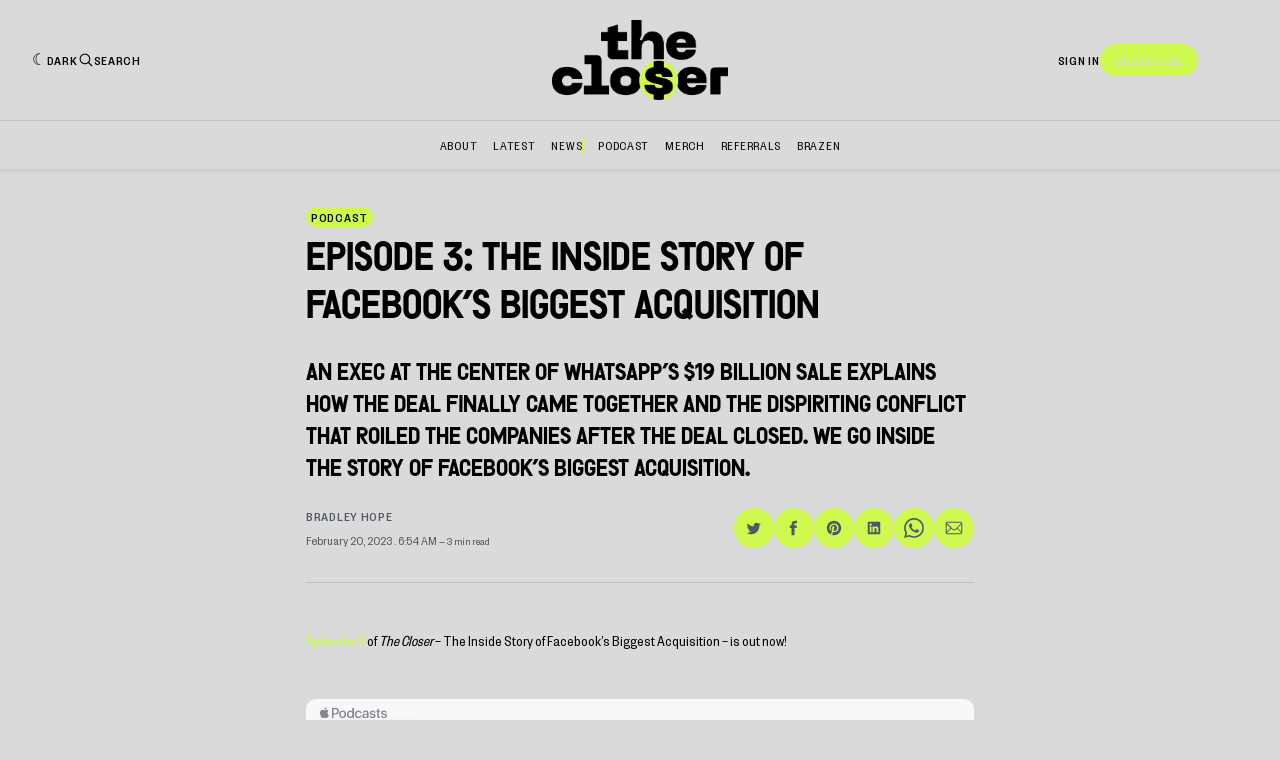

--- FILE ---
content_type: text/html; charset=utf-8
request_url: https://www.thecloser.fm/episode-3-the-inside-story-of-facebooks-biggest-acquisition/
body_size: 24818
content:
<!doctype html>
<html lang='en' class=' is-darkModeAdminSetting-enabled '>

  <head>
  <meta charset='utf-8'>
  <title>Episode 3: The Inside Story of Facebook’s Biggest Acquisition</title>
  <meta name='viewport' content='width=device-width, initial-scale=1.0'>

  <link rel='preconnect' href='https://fonts.gstatic.com'>
<link rel='preconnect' href='https://fonts.gstatic.com' crossorigin>

<link rel='preload' as='style' href='https://fonts.googleapis.com/css2?family=Inter:wght@400;500;600;700&display=swap'>
<link rel='stylesheet' href='https://fonts.googleapis.com/css2?family=Inter:wght@400;500;600;700&display=swap' media='print' onload="this.media='all'">

<link rel='preload' as='style' href='https://fonts.googleapis.com/css2?family=Source+Serif+Pro:ital,wght@0,400;0,600;0,700;1,400;1,600;1,700&display=swap'>
<link rel='stylesheet' href='https://fonts.googleapis.com/css2?family=Source+Serif+Pro:ital,wght@0,400;0,600;0,700;1,400;1,600;1,700&display=swap' media='print' onload="this.media='all'">  <style>
@charset "UTF-8";:root{--color-headerCard-light:#FFF;--color-headerCard-dark:#000;--color-text-headerCardStyleLight:var(--color-headerCard-dark);--color-background-headerCardStyleLight:var(--color-headerCard-light);--color-text-button-headerCardStyleLight:var(--color-headerCard-light);--color-background-button-headerCardStyleLight:var(--color-headerCard-dark);--color-text-button-hover-headerCardStyleLight:var(--color-headerCard-light);--color-background-button-hover-headerCardStyleLight:var(--color-headerCard-dark);--color-text-headerCardStyleDark:var(--color-headerCard-light);--color-background-headerCardStyleDark:var(--color-headerCard-dark);--color-text-button-headerCardStyleDark:var(--color-headerCard-dark);--color-background-button-headerCardStyleDark:var(--color-headerCard-light);--color-text-button-hover-headerCardStyleDark:var(--color-headerCard-dark);--color-background-button-hover-headerCardStyleDark:var(--color-headerCard-light);--color-text-headerCardStyleAccent:var(--color-background-primary);--color-background-headerCardStyleAccent:var(--color-accent);--color-text-button-headerCardStyleAccent:var(--color-text-primary);--color-background-button-headerCardStyleAccent:var(--color-background-primary);--color-text-button-hover-headerCardStyleAccent:var(--color-text-primary);--color-background-button-hover-headerCardStyleAccent:var(--color-background-primary);--color-text-headerCardStyleImage:var(--color-headerCard-light);--color-background-headerCardStyleImage:var(--color-headerCard-dark);--color-text-button-headerCardStyleImage:var(--color-headerCard-light);--color-background-button-headerCardStyleImage:var(--color-headerCard-dark);--color-text-button-hover-headerCardStyleImage:var(--color-headerCard-dark);--color-background-button-hover-headerCardStyleImage:var(--color-headerCard-light)}:root{--color-text-button:var(--color-background-primary);--color-background-button:var(--color-accent);--color-text-button-hover:var(--color-background-primary);--color-background-button-hover:var(--color-text-primary)}:root{--content-width:708px;--content-flow:var(--space-32)}:root{--html-symbol-dark:"☾";--html-symbol-light:"☼";--html-symbol-em-dash:"—";--html-symbol-checkmark:"✓";--html-symbol-multiplication:"✕"}:root{--motion-duration-slow:.5s;--motion-duration-fast:.25s}:root{--ratio-1:1;--ratio-3x2:3/2;--ratio-16x9:16/9}:root{--focus-outline-size:var(--space-2);--focus-outline-style:solid;--focus-outline-color:currentColor;--focus-outline-offset:var(--space-2)}:root{--border-radius:var(--space-4);--border-radius-circle:50%}:root{--border-width:.5px;--border-style:solid;--border-vertical-offset:calc(calc(var(--grid-gap) / 2) * -1)}:root{--grid-width:1400px;--grid-gap:var(--space-32);--grid-margin:var(--space-20);--grid-margin-large:var(--space-32)}:root{--space-2:2px;--space-4:4px;--space-8:8px;--space-12:12px;--space-16:16px;--space-20:20px;--space-24:24px;--space-32:32px;--space-40:40px;--space-48:48px;--space-56:56px;--space-64:64px;--space-80:80px;--space-96:96px;--space-128:128px;--space-160:160px;--space-168:168px}:root{--font-size-scale-0:12px;--line-height-scale-0:16px;--font-size-scale-1:14px;--line-height-scale-1:16px;--font-size-scale-2:16px;--line-height-scale-2:20px;--font-size-scale-3:18px;--line-height-scale-3:20px;--font-size-scale-4:20px;--line-height-scale-4:24px;--font-size-scale-5:24px;--line-height-scale-5:28px;--font-size-scale-6:28px;--line-height-scale-6:32px;--font-size-scale-7:32px;--line-height-scale-7:32px;--font-size-scale-8:40px;--line-height-scale-8:40px;--font-size-scale-9:48px;--line-height-scale-9:48px;--font-size-scale-10:72px;--line-height-scale-10:72px;--font-size-scale-body-copy:20px;--line-height-scale-body-copy:32px;--line-height-scale-tight:1;--font-weight-normal:400;--font-weight-medium:500;--font-weight-semibold:600;--font-weight-bold:700;--font-letter-spacing-brevier:.7px;--font-letter-spacing-long-primer:.25px;--font-letter-spacing-tiny:.6px;--font-letter-spacing-small:1.2px;--font-letter-spacing-base:1.6px;--font-letter-spacing-large:2.8px;--font-letter-spacing-negative:-.5px;--font-family-serif:"Source Serif Pro",Georgia,serif;--font-family-sansSerif:"Inter",-apple-system,BlinkMacSystemFont,"Segoe UI",Helvetica,Arial,sans-serif}:root{--color-mode:"light";--color-accent:var(--ghost-accent-color);--color-text-primary:#000000;--color-text-secondary:#4E5965;--color-border-primary:#000000;--color-border-secondary:#D9D9D9;--color-background-primary:#FFFFFF;--color-background-secondary:#EFF8FA}@media (prefers-color-scheme:dark){:root.is-darkModeAdminSetting-enabled{--color-mode:"dark"}:root:not([data-user-color-scheme]).is-darkModeAdminSetting-enabled{--color-mode:"dark";--color-accent:var(--dark-mode-accent-color);--color-text-primary:#FFFFFF;--color-text-secondary:#B3B3B3;--color-border-primary:#525252;--color-border-secondary:#303030;--color-background-primary:#181818;--color-background-secondary:#212121}}[data-user-color-scheme=dark]{--color-mode:"dark";--color-accent:var(--dark-mode-accent-color);--color-text-primary:#FFFFFF;--color-text-secondary:#B3B3B3;--color-border-primary:#525252;--color-border-secondary:#303030;--color-background-primary:#181818;--color-background-secondary:#212121}/*! modern-normalize v1.1.0 | MIT License | https://github.com/sindresorhus/modern-normalize */*,::after,::before{box-sizing:border-box}html{-moz-tab-size:4;-o-tab-size:4;tab-size:4}html{line-height:1.15;-webkit-text-size-adjust:100%}body{margin:0}body{font-family:system-ui,-apple-system,"Segoe UI",Roboto,Helvetica,Arial,sans-serif,"Apple Color Emoji","Segoe UI Emoji"}hr{height:0;color:inherit}abbr[title]{-webkit-text-decoration:underline dotted;text-decoration:underline dotted}b,strong{font-weight:bolder}code,kbd,pre,samp{font-family:ui-monospace,SFMono-Regular,Consolas,"Liberation Mono",Menlo,monospace;font-size:1em}small{font-size:80%}sub,sup{font-size:75%;line-height:0;position:relative;vertical-align:baseline}sub{bottom:-.25em}sup{top:-.5em}table{text-indent:0;border-color:inherit}button,input,optgroup,select,textarea{font-family:inherit;font-size:100%;line-height:1.15;margin:0}button,select{text-transform:none}[type=button],[type=reset],[type=submit],button{-webkit-appearance:button}::-moz-focus-inner{border-style:none;padding:0}:-moz-focusring{outline:1px dotted ButtonText}:-moz-ui-invalid{box-shadow:none}legend{padding:0}progress{vertical-align:baseline}::-webkit-inner-spin-button,::-webkit-outer-spin-button{height:auto}[type=search]{-webkit-appearance:textfield;outline-offset:-2px}::-webkit-search-decoration{-webkit-appearance:none}::-webkit-file-upload-button{-webkit-appearance:button;font:inherit}summary{display:list-item}code[class*=language-],pre[class*=language-]{color:#000;background:0 0;text-shadow:0 1px #fff;font-family:Consolas,Monaco,"Andale Mono","Ubuntu Mono",monospace;font-size:1em;text-align:left;white-space:pre;word-spacing:normal;word-break:normal;word-wrap:normal;line-height:1.5;-moz-tab-size:4;-o-tab-size:4;tab-size:4;-webkit-hyphens:none;hyphens:none}code[class*=language-] ::-moz-selection,code[class*=language-]::-moz-selection,pre[class*=language-] ::-moz-selection,pre[class*=language-]::-moz-selection{text-shadow:none;background:#b3d4fc}code[class*=language-] ::-moz-selection,code[class*=language-]::-moz-selection,pre[class*=language-] ::-moz-selection,pre[class*=language-]::-moz-selection{text-shadow:none;background:#b3d4fc}code[class*=language-] ::selection,code[class*=language-]::selection,pre[class*=language-] ::selection,pre[class*=language-]::selection{text-shadow:none;background:#b3d4fc}@media print{code[class*=language-],pre[class*=language-]{text-shadow:none}}pre[class*=language-]{padding:1em;margin:.5em 0;overflow:auto}:not(pre)>code[class*=language-],pre[class*=language-]{background:#f5f2f0}:not(pre)>code[class*=language-]{padding:.1em;border-radius:.3em;white-space:normal}.token.cdata,.token.comment,.token.doctype,.token.prolog{color:#708090}.token.punctuation{color:#999}.token.namespace{opacity:.7}.token.boolean,.token.constant,.token.deleted,.token.number,.token.property,.token.symbol,.token.tag{color:#905}.token.attr-name,.token.builtin,.token.char,.token.inserted,.token.selector,.token.string{color:#690}.language-css .token.string,.style .token.string,.token.entity,.token.operator,.token.url{color:#9a6e3a;background:hsla(0,0%,100%,.5)}.token.atrule,.token.attr-value,.token.keyword{color:#07a}.token.class-name,.token.function{color:#dd4a68}.token.important,.token.regex,.token.variable{color:#e90}.token.bold,.token.important{font-weight:700}.token.italic{font-style:italic}.token.entity{cursor:help}body .fslightbox-image-wrap{display:block}body .fslightbox-container{font-family:var(--font-family-sansSerif);background:var(--color-background-primary)}body .fslightbox-nav{height:var(--space-48)}body .fslightbox-toolbar{right:var(--space-12)}body [data-fslightbox] img{cursor:zoom-in}body .fslightbox-invalid-file-wrapper{color:var(--color-text-secondary)}body .fslightbox-slide-number-container{font-size:var(--font-size-scale-2);line-height:var(--line-height-scale-2);left:var(--space-12);color:var(--color-text-secondary)}body .fslightbox-slash{background:var(--color-text-secondary)}body .fslightbox-toolbar>.fslightbox-toolbar-button:first-child{display:none}body .fslightbox-svg-path{fill:var(--color-text-secondary)}body .fslightbox-toolbar{background:var(--color-background-primary)}body .fslightbox-toolbar:hover .fslightbox-svg-path{fill:var(--color-text-secondary)}body .fslightbox-slide-btn{background:var(--color-background-primary)}body .fslightbox-slide-btn-container{padding-left:var(--space-16)}body .fslightbox-slide-btn-container:hover .fslightbox-svg-path{fill:var(--color-text-secondary)}body .fslightbox-slide-btn-container-next{padding-right:var(--space-16)}@keyframes spin{100%{transform:rotate(360deg)}}.icon{position:relative;display:inline-block;width:25px;height:25px;overflow:hidden;fill:currentColor}.icon__cnt{width:100%;height:100%;background:inherit;fill:inherit;pointer-events:none;transform:translateX(0);-ms-transform:translate(.5px,-.3px)}.icon--m{width:50px;height:50px}.icon--l{width:100px;height:100px}.icon--xl{width:150px;height:150px}.icon--xxl{width:200px;height:200px}.icon__spinner{position:absolute;top:0;left:0;width:100%;height:100%}.icon--ei-spinner .icon__spinner,.icon--ei-spinner-2 .icon__spinner{animation:spin 1s steps(12) infinite}.icon--ei-spinner-3 .icon__spinner{animation:spin 1.5s linear infinite}.icon--ei-sc-facebook{fill:#3b5998}.icon--ei-sc-github{fill:#333}.icon--ei-sc-google-plus{fill:#dd4b39}.icon--ei-sc-instagram{fill:#3f729b}.icon--ei-sc-linkedin{fill:#0976b4}.icon--ei-sc-odnoklassniki{fill:#ed812b}.icon--ei-sc-skype{fill:#00aff0}.icon--ei-sc-soundcloud{fill:#f80}.icon--ei-sc-tumblr{fill:#35465c}.icon--ei-sc-twitter{fill:#55acee}.icon--ei-sc-vimeo{fill:#1ab7ea}.icon--ei-sc-vk{fill:#45668e}.icon--ei-sc-youtube{fill:#e52d27}.icon--ei-sc-pinterest{fill:#bd081c}.icon--ei-sc-telegram{fill:#08c}.icon{width:var(--space-24);height:var(--space-24)}.icon--m{width:var(--space-48);height:var(--space-48)}:where(body,h1,h2,h3,h4,h5,h6,blockquote,p,pre,dl,dd,ol,ul,figure,hr,fieldset,legend){margin:0;padding:0}li>ol,li>ul{margin-bottom:0}table{border-collapse:collapse;border-spacing:0}:is(a,button,input,textarea,summary):focus-visible{outline:var(--focus-outline-size) var(--focus-outline-style) var(--focus-outline-color);outline-offset:var(--focus-outline-offset)}@media (prefers-reduced-motion:reduce){*{animation:none;transition:none}}.o-grid{width:100%;margin:auto;display:grid;max-width:var(--grid-width);padding:0 var(--grid-margin)}@media (min-width:64em){.o-grid{padding:0 var(--grid-margin-large)}}.o-grid[class*=-columns]{grid-gap:var(--grid-gap)}@media (min-width:40em){.o-grid--2-columns{grid-template-columns:repeat(2,minmax(0,1fr))}}@media (min-width:40em){.o-grid--3-columns{grid-template-columns:repeat(2,minmax(0,1fr))}}@media (min-width:64em){.o-grid--3-columns{grid-template-columns:repeat(3,minmax(0,1fr))}}@media (min-width:40em){.o-grid--4-columns{grid-template-columns:repeat(2,minmax(0,1fr))}}@media (min-width:64em){.o-grid--4-columns{grid-template-columns:repeat(4,minmax(0,1fr))}}@media (min-width:40em){.o-grid--2-1-columns{grid-template-columns:repeat(2,minmax(0,1fr))}}@media (min-width:64em){.o-grid--2-1-columns{grid-template-columns:2fr 1fr}}.u-font-size-scale-0{font-size:var(--font-size-scale-0);line-height:var(--line-height-scale-0)}.u-font-size-scale-1{font-size:var(--font-size-scale-1);line-height:var(--line-height-scale-1)}.u-font-size-scale-2{font-size:var(--font-size-scale-2);line-height:var(--line-height-scale-2)}.u-font-size-scale-3{font-size:var(--font-size-scale-3);line-height:var(--line-height-scale-3)}.u-font-size-scale-4{font-size:var(--font-size-scale-4);line-height:var(--line-height-scale-4)}.u-font-size-scale-5{font-size:var(--font-size-scale-5);line-height:var(--line-height-scale-5)}.u-font-size-scale-6{font-size:var(--font-size-scale-6);line-height:var(--line-height-scale-6)}.u-font-size-scale-7{font-size:var(--font-size-scale-7);line-height:var(--line-height-scale-7)}.u-font-size-scale-8{font-size:var(--font-size-scale-8);line-height:var(--line-height-scale-8)}.u-font-size-scale-9{font-size:var(--font-size-scale-9);line-height:var(--line-height-scale-9)}.u-font-size-scale-10{font-size:var(--font-size-scale-10);line-height:var(--line-height-scale-10)}.u-font-family-serif{font-family:var(--font-family-serif)!important}.u-font-family-sansSerif{font-family:var(--font-family-sansSerif)!important}.u-font-weight-normal{font-weight:var(--font-weight-normal)}.u-font-weight-medium{font-weight:var(--font-weight-medium)}.u-font-weight-semibold{font-weight:var(--font-weight-semibold)}.u-font-weight-bold{font-weight:var(--font-weight-bold)}.kg-header-card-header,.u-font-headline{font-size:var(--font-size-scale-6);line-height:var(--line-height-scale-6);font-weight:var(--font-weight-medium)}@media (min-width:64em){.kg-header-card-header,.u-font-headline{font-size:var(--font-size-scale-8);line-height:var(--line-height-scale-8);letter-spacing:var(--font-letter-spacing-negative)}}.kg-header-card-subheader,.u-font-standfirst{font-size:var(--font-size-scale-5);line-height:var(--line-height-scale-5);font-weight:var(--font-weight-normal)}@media (min-width:64em){.kg-header-card-subheader,.u-font-standfirst{font-size:var(--font-size-scale-5);line-height:var(--line-height-scale-6)}}.u-font-uppercase{text-transform:uppercase}.u-link{text-decoration:underline}.u-link:hover{text-decoration:none}.u-link:focus-visible{text-decoration:none}.u-align-auto{margin:auto}.u-align-center{text-align:center}.u-color-text-brand{color:var(--color-accent)}.u-color-text-secondary{color:var(--color-text-secondary)}.u-color-background-secondary{background-color:var(--color-background-secondary)}.u-drop-cap-large:first-letter,.u-drop-cap-small:first-letter{float:left;margin-top:var(--space-8);margin-right:var(--space-8);color:var(--color-accent);font-weight:var(--font-weight-semibold)}.u-drop-cap-small::first-letter{font-size:70px;line-height:52px}.u-drop-cap-large::first-letter{font-size:118px;line-height:86px}.js-on .lazyload,.js-on .lazyloading{opacity:0}.js-on .lazyloaded{opacity:1;transition:opacity var(--motion-duration-slow) ease}.u-hidden{display:none}.u-block{display:block}.u-screenreader{position:absolute;width:1px;height:1px;padding:0;margin:-1px;overflow:hidden;clip:rect(0 0 0 0);border:0}@media (max-width:63.99em){.u-visible-on-desktop{display:none!important}}.u-mt-8{margin-top:var(--space-8)}.u-mr-8{margin-right:var(--space-8)}.u-mt-16{margin-top:var(--space-16)}.u-mb-16{margin-bottom:var(--space-16)}.u-p-32{padding:var(--space-32)}.u-plain-list{margin:0;padding:0;list-style:none}.u-flex{display:flex}body,html{height:100%}body{font-family:var(--font-family-sansSerif);font-size:var(--font-size-scale-2);line-height:var(--line-height-scale-2);font-weight:var(--font-weight-normal);direction:ltr;color:var(--color-text-primary);background-color:var(--color-background-primary);-webkit-font-smoothing:antialiased;-moz-osx-font-smoothing:grayscale}a{color:inherit;text-decoration:none}:where(dd,ol,ul){margin-left:var(--space-16)}img{height:auto;display:block;max-width:100%;font-style:italic}hr{border:0;height:auto;border-top:var(--border-width) var(--border-style) var(--color-border-secondary)}:where(h1,h2,h3,strong){font-weight:var(--font-weight-semibold)}:where(h1){font-size:var(--font-size-scale-6);line-height:var(--line-height-scale-6)}@media (min-width:64em){:where(h1){font-size:var(--font-size-scale-7);line-height:var(--line-height-scale-7)}}:where(h1)+h2,:where(h1)+h3{margin-top:var(--space-16)}:where(h2){font-size:var(--font-size-scale-5);line-height:var(--line-height-scale-5)}@media (min-width:64em){:where(h2){font-size:var(--font-size-scale-6);line-height:var(--line-height-scale-6)}}:where(h2)+h3{margin-top:var(--space-16)}:where(h3){font-size:var(--font-size-scale-4);line-height:var(--line-height-scale-4)}@media (min-width:64em){:where(h3){font-size:var(--font-size-scale-5);line-height:var(--line-height-scale-5)}}blockquote{font-style:italic}blockquote:not(.kg-blockquote-alt){padding-left:var(--space-20);border-left:var(--space-2) solid var(--color-accent)}li code,p code{padding:var(--space-4) var(--space-8);border-radius:var(--border-radius);border:var(--border-width) var(--border-style) var(--color-border-secondary);background-color:var(--color-background-secondary)}code,code[class*=language-]{font-size:var(--font-size-scale-1);line-height:var(--line-height-scale-1);text-shadow:none;color:var(--color-text-primary)}.kg-code-card,pre,pre[class*=language-]{width:100%;overflow-x:auto;border-radius:var(--border-radius)}pre,pre[class*=language-]{margin-bottom:0;margin-top:var(--content-flow);padding:var(--space-32);background-color:var(--color-background-secondary)}.kg-code-card pre{margin-top:0}.token.operator{background-color:transparent}input[type=color],input[type=date],input[type=datetime-local],input[type=datetime],input[type=email],input[type=month],input[type=number],input[type=password],input[type=search],input[type=tel],input[type=text],input[type=time],input[type=url],input[type=week],select,textarea{font-family:var(--font-family-sansSerif);font-size:var(--font-size-scale-2);line-height:var(--line-height-scale-2);font-weight:var(--font-weight-medium);width:100%;display:block;color:var(--color-text-primary);padding:var(--space-12) var(--space-24);background:0 0;border:var(--border-width) var(--border-style) var(--color-border-secondary)}input[type=color]::-moz-placeholder,input[type=date]::-moz-placeholder,input[type=datetime-local]::-moz-placeholder,input[type=datetime]::-moz-placeholder,input[type=email]::-moz-placeholder,input[type=month]::-moz-placeholder,input[type=number]::-moz-placeholder,input[type=password]::-moz-placeholder,input[type=search]::-moz-placeholder,input[type=tel]::-moz-placeholder,input[type=text]::-moz-placeholder,input[type=time]::-moz-placeholder,input[type=url]::-moz-placeholder,input[type=week]::-moz-placeholder,select::-moz-placeholder,textarea::-moz-placeholder{opacity:1;color:var(--color-text-secondary)}input[type=color]::placeholder,input[type=date]::placeholder,input[type=datetime-local]::placeholder,input[type=datetime]::placeholder,input[type=email]::placeholder,input[type=month]::placeholder,input[type=number]::placeholder,input[type=password]::placeholder,input[type=search]::placeholder,input[type=tel]::placeholder,input[type=text]::placeholder,input[type=time]::placeholder,input[type=url]::placeholder,input[type=week]::placeholder,select::placeholder,textarea::placeholder{opacity:1;color:var(--color-text-secondary)}table{font-size:var(--font-size-scale-2);line-height:var(--line-height-scale-2);width:100%;max-width:100%;background-color:var(--color-background-secondary)}table caption{padding:var(--space-16);border-style:var(--border-style);border-width:var(--border-width) var(--border-width) 0 var(--border-width);border-color:var(--color-border-secondary);background-color:var(--color-background-secondary)}table td,table th{text-align:left;padding:var(--space-16);white-space:nowrap;border:var(--border-width) var(--border-style) var(--color-border-secondary)}table tbody+tbody{border-top:var(--border-width) var(--border-style) var(--color-border-secondary)}.responsive-table{display:block;width:100%;overflow-x:auto;word-break:initial}:lang(ar) *{letter-spacing:initial}.c-skip{position:absolute;top:calc(var(--space-96) * -1);left:var(--space-32);padding:var(--space-4) var(--space-16);background-color:var(--color-background-primary)}.c-skip:focus{z-index:10;top:var(--space-32)}.c-header{margin-bottom:var(--space-32);box-shadow:rgba(0,0,0,.08) 0 0 var(--space-4) var(--space-2)}[data-user-color-scheme=dark] .c-header{border-bottom:var(--border-width) var(--border-style) var(--color-border-secondary)}@media (prefers-color-scheme:dark){:root:not([data-user-color-scheme]).is-darkModeAdminSetting-enabled .c-header{border-bottom:var(--border-width) var(--border-style) var(--color-border-secondary)}}.c-header__top{padding:var(--space-20) 0;border-bottom:var(--border-width) var(--border-style) var(--color-border-secondary)}.c-header__top-block{display:flex;align-items:center;gap:var(--space-8)}@media (min-width:64em){.c-header__top-block{gap:var(--space-16)}}.c-header__top-inner{display:grid;gap:var(--space-16);align-items:center;grid-template-columns:auto 2fr auto}@media (min-width:40em){.c-header__top-inner{grid-template-columns:1fr 2fr 1fr}}@media (max-width:39.99em){.c-header__top-left{order:2;margin-left:auto}.c-header__top-center{order:1}.c-header__top-right{order:3}}.c-header__top-right{justify-self:end}.c-header__button{font-size:var(--font-size-scale-0);line-height:var(--line-height-scale-0);font-weight:var(--font-weight-medium);text-transform:uppercase;letter-spacing:var(--font-letter-spacing-brevier);padding:0;border:none;cursor:pointer;background:0 0;color:var(--color-text-primary);display:flex;align-items:center;gap:var(--space-4)}.c-header__button:hover{text-decoration:underline}.c-header__button svg{width:var(--space-16);height:var(--space-16);fill:var(--color-text-primary)}.c-footer{position:sticky;top:100vh;padding:var(--space-64) 0;margin-top:var(--space-64);background-color:var(--color-background-secondary)}.c-footer__content{display:flex;flex-direction:column;align-items:center}.c-footer__content>*+*{margin-top:var(--space-32)}.c-footer-nav{display:flex;flex-wrap:wrap;justify-content:center}.c-footer-nav .c-nav__item{font-size:var(--font-size-scale-1);line-height:var(--line-height-scale-4);font-weight:var(--font-weight-normal);text-transform:initial;color:var(--color-text-secondary)}.c-footer-nav .c-nav__item:not(:first-child)::before{display:none}.c-footer-nav li:not(:last-child){margin:0}.c-footer-nav a{text-decoration:underline}.c-footer-nav a:hover{text-decoration:none}.c-footer-nav a:focus-visible{text-decoration:none}.c-footer-copy{font-size:var(--font-size-scale-1);line-height:var(--line-height-scale-2);text-align:center;color:var(--color-text-secondary)}.c-footer-copy a{text-decoration:underline}.c-footer-copy a:hover{text-decoration:none}.c-footer-copy a:focus-visible{text-decoration:none}@media (min-width:40em){.c-logo{margin:auto}}.c-logo__link{font-size:var(--font-size-scale-6);line-height:var(--line-height-scale-6);font-weight:var(--font-weight-medium)}@media (min-width:40em){.c-logo__link{font-size:var(--font-size-scale-8);line-height:var(--line-height-scale-8)}}.c-logo__img{max-height:var(--space-32)}@media (min-width:40em){.c-logo__img{max-height:var(--space-48)}}.c-logo__dark{display:none}@media (prefers-color-scheme:dark){:root:not([data-user-color-scheme]).is-darkModeAdminSetting-enabled .c-logo__dark{display:block}:root:not([data-user-color-scheme]).is-darkModeAdminSetting-enabled .c-logo__light{display:none}}[data-user-color-scheme=dark] .c-logo__dark{display:block}[data-user-color-scheme=dark] .c-logo__light{display:none}.c-nav-wrap{min-width:0}.c-nav{display:flex;gap:var(--space-16);padding:var(--space-16) 0;overflow-x:scroll;-ms-overflow-style:none;scrollbar-width:none}.c-nav::-webkit-scrollbar{display:none}@media (min-width:64em){.c-nav--main{justify-content:center}}.c-nav__item{font-size:var(--font-size-scale-0);line-height:var(--line-height-scale-0);font-weight:var(--font-weight-semibold);text-transform:uppercase;letter-spacing:var(--font-letter-spacing-brevier);white-space:nowrap}.c-nav__item:not(:first-child){padding-left:var(--space-16);position:relative}.c-nav__item:not(:first-child):before{border-left:var(--border-width) var(--border-style) var(--color-accent);content:"";height:var(--space-16);left:0;width:1px;overflow:hidden;position:absolute}.c-nav__link{display:block}.c-nav__link--current{text-decoration:underline}.c-nav__link--current:hover{text-decoration:none}.c-nav__link--current:focus-visible{text-decoration:none}.home-template .c-nav__link--current{text-decoration:none}.c-nav__link:hover{text-decoration:underline}.c-author__media{width:var(--space-96);height:var(--space-96);border-radius:var(--border-radius-circle);background-color:var(--color-background-secondary)}.c-author__image{-o-object-fit:cover;object-fit:cover;width:var(--space-96);height:var(--space-96);min-width:var(--space-96);border-radius:var(--border-radius-circle)}.c-btn,.c-content .kg-product-card .kg-product-card-button,.kg-btn,.kg-btn-accent,.kg-header-card-button{--focus-outline-offset:calc(var(--space-4) * -1);font-family:var(--font-family-sansSerif);font-size:var(--font-size-scale-2);line-height:var(--line-height-scale-2);font-weight:var(--font-weight-medium);height:auto;width:-moz-fit-content;width:fit-content;min-width:-moz-fit-content;min-width:fit-content;text-align:center;border:none;cursor:pointer;overflow:hidden;padding:var(--space-16) var(--space-24);border-radius:var(--space-4);color:var(--color-text-button);background-color:var(--color-background-button)}.c-btn:is(:hover,:active,:focus),.c-content .kg-product-card .kg-product-card-button:is(:hover,:active,:focus),.kg-btn-accent:is(:hover,:active,:focus),.kg-btn:is(:hover,:active,:focus),.kg-header-card-button:is(:hover,:active,:focus){color:var(--color-text-button-hover);background-color:var(--color-background-button-hover)}.c-btn--disabled{opacity:.5;cursor:not-allowed}.c-btn--full{width:100%}.c-btn--small{font-size:var(--font-size-scale-1);line-height:var(--line-height-scale-1);font-weight:var(--font-weight-medium);letter-spacing:var(--font-letter-spacing-brevier);padding:var(--space-8) var(--space-16)}.c-btn--uppercase{font-size:var(--font-size-scale-0);line-height:var(--line-height-scale-0);text-transform:uppercase;letter-spacing:var(--font-letter-spacing-brevier)}.c-btn--fit-content{width:-moz-fit-content;width:fit-content}.c-btn--loading,.c-btn.loading,.c-content .kg-product-card .c-subscribe-form .kg-product-card-button,.c-content .kg-product-card .loading.kg-product-card-button,.c-subscribe-form .c-btn,.c-subscribe-form .c-content .kg-product-card .kg-product-card-button,.c-subscribe-form .kg-btn,.c-subscribe-form .kg-btn-accent,.c-subscribe-form .kg-header-card-button,.loading.kg-btn,.loading.kg-btn-accent,.loading.kg-header-card-button{display:flex;align-items:center;justify-content:center}@keyframes spin{0%{transform:rotate(0)}100%{transform:rotate(360deg)}}.c-btn--loading:after,.c-btn.loading:after,.c-content .kg-product-card .c-subscribe-form .kg-product-card-button:after,.c-content .kg-product-card .loading.kg-product-card-button:after,.c-subscribe-form .c-btn:after,.c-subscribe-form .c-content .kg-product-card .kg-product-card-button:after,.c-subscribe-form .kg-btn-accent:after,.c-subscribe-form .kg-btn:after,.c-subscribe-form .kg-header-card-button:after,.loading.kg-btn-accent:after,.loading.kg-btn:after,.loading.kg-header-card-button:after{margin-left:var(--space-12);content:"";display:block;height:var(--space-16);width:var(--space-16);border-width:1px;border-style:var(--border-style);border-top-color:transparent;border-right-color:transparent;border-bottom-color:var(--color-text-button);border-left-color:var(--color-text-button);border-radius:var(--border-radius-circle);animation:spin var(--motion-duration-slow) infinite linear}.c-btn--loading:is(:hover,:active,:focus):after,.c-btn.loading:is(:hover,:active,:focus):after,.c-content .kg-product-card .c-subscribe-form .kg-product-card-button:is(:hover,:active,:focus):after,.c-content .kg-product-card .loading.kg-product-card-button:is(:hover,:active,:focus):after,.c-subscribe-form .c-btn:is(:hover,:active,:focus):after,.c-subscribe-form .c-content .kg-product-card .kg-product-card-button:is(:hover,:active,:focus):after,.c-subscribe-form .kg-btn-accent:is(:hover,:active,:focus):after,.c-subscribe-form .kg-btn:is(:hover,:active,:focus):after,.c-subscribe-form .kg-header-card-button:is(:hover,:active,:focus):after,.loading.kg-btn-accent:is(:hover,:active,:focus):after,.loading.kg-btn:is(:hover,:active,:focus):after,.loading.kg-header-card-button:is(:hover,:active,:focus):after{border-bottom-color:var(--color-background-primary);border-left-color:var(--color-background-primary)}.c-post{margin:0 auto;padding:0 var(--grid-margin);max-width:var(--content-width)}.c-post>*+*{margin-top:var(--content-flow)}.c-content{display:flex;align-items:center;flex-direction:column}.c-content:empty{display:none}.c-content--has-shadow{-webkit-mask-image:linear-gradient(to bottom,var(--color-text-primary) 30%,transparent 100%);mask-image:linear-gradient(to bottom,var(--color-text-primary) 30%,transparent 100%)}.c-content>*{min-width:100%}.c-content>*+*{margin-top:var(--content-flow)}.c-content :where(p,ol,ul,blockquote){font-family:var(--font-family-serif);font-size:var(--font-size-scale-body-copy);line-height:var(--line-height-scale-body-copy)}.c-content :where(h1,h2,h3)+*{margin-top:calc(var(--content-flow)/ 2)}.c-content a:not([class]){text-decoration:underline;color:var(--color-accent)}.c-content a:not([class]):hover{text-decoration:none}.c-content a:not([class]):focus-visible{text-decoration:none}.c-content :where(hr){margin:var(--content-flow) 0}.c-content :where(hr)+*{margin-top:0}.c-content :is(dd,ol,ul){padding-left:var(--space-16);padding-right:var(--space-16)}.c-content .gh-post-upgrade-cta{display:none;visibility:hidden}.c-section{margin-top:var(--space-64)}.c-section--editors-pick{padding-top:var(--space-64);padding-bottom:var(--space-64);background:var(--color-background-secondary)}.c-section-heading{display:flex;align-items:baseline;justify-content:space-between;padding-bottom:var(--space-8);margin-bottom:var(--space-24);border-bottom:var(--border-width) var(--border-style) var(--color-border-primary)}.c-section-heading__title{font-family:var(--font-family-serif);font-size:var(--font-size-scale-7);line-height:var(--line-height-scale-8);font-weight:var(--font-weight-bold)}.c-section-heading__title a:hover{text-decoration:underline}.c-section-heading__title--small{font-size:var(--font-size-scale-3);line-height:var(--line-height-scale-4)}.c-section-heading__all{font-size:var(--font-size-scale-0);line-height:var(--line-height-scale-0);font-weight:var(--font-weight-medium);text-transform:uppercase;letter-spacing:var(--font-letter-spacing-brevier)}.c-section-heading__all:hover{text-decoration:underline}.c-subscribe-form .c-alert{display:none}.c-content .kg-product-card .c-subscribe-form .kg-product-card-button:after,.c-subscribe-form .c-btn:after,.c-subscribe-form .c-content .kg-product-card .kg-product-card-button:after,.c-subscribe-form .kg-btn-accent:after,.c-subscribe-form .kg-btn:after,.c-subscribe-form .kg-header-card-button:after{display:none}.c-content .kg-product-card .c-subscribe-form.loading .kg-product-card-button:after,.c-subscribe-form.loading .c-btn:after,.c-subscribe-form.loading .c-content .kg-product-card .kg-product-card-button:after,.c-subscribe-form.loading .kg-btn-accent:after,.c-subscribe-form.loading .kg-btn:after,.c-subscribe-form.loading .kg-header-card-button:after{display:block}.c-subscribe-form.error .c-alert--error,.c-subscribe-form.invalid .c-alert--invalid,.c-subscribe-form.success .c-alert--success{display:block}.c-form-group{display:flex;gap:var(--space-16)}.c-alert{font-size:var(--font-size-scale-1);line-height:var(--line-height-scale-1);font-weight:var(--font-weight-medium);margin-top:var(--space-16)}.c-alert:empty{display:none}.c-alert:before{font-weight:var(--font-weight-bold);margin-right:var(--space-8)}.c-alert--success:before{content:var(--html-symbol-checkmark)}.c-alert--error:before,.c-alert--invalid:before{content:var(--html-symbol-multiplication)}.c-teaser{display:flex}.c-teaser--large{display:grid;grid-template-columns:1fr 2fr;-moz-column-gap:var(--grid-gap);column-gap:var(--grid-gap)}.c-teaser__media{width:var(--space-96);height:var(--space-64);flex-basis:var(--space-96);margin-left:var(--space-16);position:relative;aspect-ratio:var(--ratio-3x2);background-color:var(--color-background-secondary)}.c-teaser__media:after{content:"";position:absolute;top:0;right:0;bottom:0;left:0;background-color:rgba(0,0,0,.1);opacity:0;transition:ease opacity var(--motion-duration-fast)}.c-teaser__media:hover:after{opacity:1}@media (min-width:64em){.c-teaser--large .c-teaser__media{width:auto;height:auto;flex-basis:auto;margin:0}}.c-teaser__image{position:absolute;inset:0;width:100%;height:100%;-o-object-fit:cover;object-fit:cover}.c-teaser__content{flex:1}.c-teaser__content>*+*{margin-top:var(--space-8)}.c-teaser--large .c-teaser__content{order:2}.c-teaser__headline{font-family:var(--font-family-serif);font-size:var(--font-size-scale-2);line-height:var(--line-height-scale-2);font-weight:var(--font-weight-semibold)}.c-teaser__headline:hover{text-decoration:underline}@media (min-width:64em){.c-teaser--large .c-teaser__headline{font-size:var(--font-size-scale-6);line-height:var(--line-height-scale-6);font-weight:var(--font-weight-semibold)}}.c-teaser__standfirst{font-family:var(--font-family-serif);font-size:var(--font-size-scale-3);line-height:var(--line-height-scale-4)}.c-teaser__meta{display:flex;flex-wrap:wrap;align-items:center;gap:var(--space-8)}.c-teaser__timestamp{white-space:nowrap}.c-card--center *{text-align:center;justify-content:center}.c-card__media{display:block;position:relative;padding-bottom:66%;aspect-ratio:var(--ratio-3x2);margin-bottom:var(--space-16);background-color:var(--color-background-secondary)}.c-card__media:after{content:"";position:absolute;top:0;right:0;bottom:0;left:0;background-color:rgba(0,0,0,.1);opacity:0;transition:ease opacity var(--motion-duration-fast)}.c-card__media:hover:after{opacity:1}.c-card__image{position:absolute;inset:0;width:100%;height:100%;-o-object-fit:cover;object-fit:cover}.c-card__content>*+*{margin-top:var(--space-8)}@media (min-width:64em){.c-card--center .c-card__content{padding:0 var(--space-32)}}.c-card__headline{font-family:var(--font-family-serif);font-size:var(--font-size-scale-5);line-height:var(--line-height-scale-5);font-weight:var(--font-weight-semibold)}.c-card__headline:hover{text-decoration:underline}@media (min-width:64em){.c-card--large .c-card__headline{font-size:var(--font-size-scale-8);line-height:var(--line-height-scale-9)}}.c-card__standfirst{font-family:var(--font-family-serif);font-size:var(--font-size-scale-2);line-height:var(--line-height-scale-3)}.c-card--large .c-card__standfirst{font-family:var(--font-family-serif);font-size:var(--font-size-scale-3);line-height:var(--line-height-scale-4)}@media (min-width:64em){.c-card--large .c-card__standfirst{font-family:var(--font-family-serif);font-size:var(--font-size-scale-4);line-height:var(--line-height-scale-5)}}.c-card__meta{display:flex;flex-direction:column;gap:var(--space-8)}.c-hero{display:grid}@media (max-width:63.99em){.c-hero>*{margin-top:var(--content-flow)}.c-hero .center{margin-top:0}.c-hero .left{order:2}.c-hero .center{order:1}.c-hero .right{order:3}}@media (min-width:64em){.c-hero{-moz-column-gap:var(--grid-gap);column-gap:var(--grid-gap);grid-template-columns:repeat(12,1fr);grid-template-rows:minmax(2rem,auto) repeat(2,1fr)}.c-hero .left{grid-column:1/span 3;grid-row-start:1;position:relative}.c-hero .left:after{content:"";position:absolute;top:0;bottom:0;left:auto;right:var(--border-vertical-offset);border-right:var(--border-width) var(--border-style) var(--color-border-secondary)}.c-hero .center{grid-column:4/span 6}.c-hero .right{grid-column:10/span 3;position:relative}.c-hero .right:after{content:"";position:absolute;top:0;bottom:0;right:auto;left:var(--border-vertical-offset);border-right:var(--border-width) var(--border-style) var(--color-border-secondary)}}.c-tag{font-size:var(--font-size-scale-0);line-height:var(--line-height-scale-0);font-weight:var(--font-weight-medium);text-transform:uppercase;letter-spacing:var(--font-letter-spacing-brevier);color:var(--color-text-secondary)}.c-tag a{color:var(--color-accent)}.c-tag a:hover{text-decoration:underline}.c-tag-card{display:block;padding:var(--space-24);border-radius:var(--border-radius);background-color:var(--color-background-secondary);border-left:var(--space-4) solid var(--color-accent-tag,var(--color-accent))}.c-tag-card__name{font-size:var(--font-size-scale-3);line-height:var(--line-height-scale-3)}.c-card-archive{position:relative;padding-top:var(--space-24);margin-top:var(--space-24)}@media (min-width:64em){.c-card-archive{padding-top:var(--space-40);margin-top:var(--space-40)}}.c-card-archive:before{content:"";display:block;width:100%;height:1px;position:absolute;top:0;background-color:var(--color-border-secondary)}.c-card-archive:first-child{margin-top:0;padding-top:0}.c-card-archive:first-child:before{background-color:transparent}.c-card-archive:last-child{margin-bottom:var(--space-32)}@media (min-width:40em){.c-card-archive{display:grid;grid-template-columns:repeat(8,1fr);grid-template-rows:1fr;grid-column-gap:var(--space-40);grid-template-areas:"meta meta content content content content content content"}.c-card-archive__meta{grid-area:meta}.c-card-archive__content{grid-area:content}}.c-card-archive--date-1+.c-card-archive--date-1,.c-card-archive--date-10+.c-card-archive--date-10,.c-card-archive--date-11+.c-card-archive--date-11,.c-card-archive--date-12+.c-card-archive--date-12,.c-card-archive--date-2+.c-card-archive--date-2,.c-card-archive--date-3+.c-card-archive--date-3,.c-card-archive--date-4+.c-card-archive--date-4,.c-card-archive--date-5+.c-card-archive--date-5,.c-card-archive--date-6+.c-card-archive--date-6,.c-card-archive--date-7+.c-card-archive--date-7,.c-card-archive--date-8+.c-card-archive--date-8,.c-card-archive--date-9+.c-card-archive--date-9,.c-card-archive--date-١+.c-card-archive--date-١,.c-card-archive--date-١٠+.c-card-archive--date-١٠,.c-card-archive--date-١١+.c-card-archive--date-١١,.c-card-archive--date-١٢+.c-card-archive--date-١٢,.c-card-archive--date-٢+.c-card-archive--date-٢,.c-card-archive--date-٣+.c-card-archive--date-٣,.c-card-archive--date-٤+.c-card-archive--date-٤,.c-card-archive--date-٥+.c-card-archive--date-٥,.c-card-archive--date-٦+.c-card-archive--date-٦,.c-card-archive--date-٧+.c-card-archive--date-٧,.c-card-archive--date-٨+.c-card-archive--date-٨,.c-card-archive--date-٩+.c-card-archive--date-٩{padding-top:0;margin-top:0}.c-card-archive--date-1+.c-card-archive--date-1:before,.c-card-archive--date-10+.c-card-archive--date-10:before,.c-card-archive--date-11+.c-card-archive--date-11:before,.c-card-archive--date-12+.c-card-archive--date-12:before,.c-card-archive--date-2+.c-card-archive--date-2:before,.c-card-archive--date-3+.c-card-archive--date-3:before,.c-card-archive--date-4+.c-card-archive--date-4:before,.c-card-archive--date-5+.c-card-archive--date-5:before,.c-card-archive--date-6+.c-card-archive--date-6:before,.c-card-archive--date-7+.c-card-archive--date-7:before,.c-card-archive--date-8+.c-card-archive--date-8:before,.c-card-archive--date-9+.c-card-archive--date-9:before,.c-card-archive--date-١+.c-card-archive--date-١:before,.c-card-archive--date-١٠+.c-card-archive--date-١٠:before,.c-card-archive--date-١١+.c-card-archive--date-١١:before,.c-card-archive--date-١٢+.c-card-archive--date-١٢:before,.c-card-archive--date-٢+.c-card-archive--date-٢:before,.c-card-archive--date-٣+.c-card-archive--date-٣:before,.c-card-archive--date-٤+.c-card-archive--date-٤:before,.c-card-archive--date-٥+.c-card-archive--date-٥:before,.c-card-archive--date-٦+.c-card-archive--date-٦:before,.c-card-archive--date-٧+.c-card-archive--date-٧:before,.c-card-archive--date-٨+.c-card-archive--date-٨:before,.c-card-archive--date-٩+.c-card-archive--date-٩:before{background-color:transparent}.c-card-archive--date-1+.c-card-archive--date-1 .c-card-archive__meta,.c-card-archive--date-10+.c-card-archive--date-10 .c-card-archive__meta,.c-card-archive--date-11+.c-card-archive--date-11 .c-card-archive__meta,.c-card-archive--date-12+.c-card-archive--date-12 .c-card-archive__meta,.c-card-archive--date-2+.c-card-archive--date-2 .c-card-archive__meta,.c-card-archive--date-3+.c-card-archive--date-3 .c-card-archive__meta,.c-card-archive--date-4+.c-card-archive--date-4 .c-card-archive__meta,.c-card-archive--date-5+.c-card-archive--date-5 .c-card-archive__meta,.c-card-archive--date-6+.c-card-archive--date-6 .c-card-archive__meta,.c-card-archive--date-7+.c-card-archive--date-7 .c-card-archive__meta,.c-card-archive--date-8+.c-card-archive--date-8 .c-card-archive__meta,.c-card-archive--date-9+.c-card-archive--date-9 .c-card-archive__meta,.c-card-archive--date-١+.c-card-archive--date-١ .c-card-archive__meta,.c-card-archive--date-١٠+.c-card-archive--date-١٠ .c-card-archive__meta,.c-card-archive--date-١١+.c-card-archive--date-١١ .c-card-archive__meta,.c-card-archive--date-١٢+.c-card-archive--date-١٢ .c-card-archive__meta,.c-card-archive--date-٢+.c-card-archive--date-٢ .c-card-archive__meta,.c-card-archive--date-٣+.c-card-archive--date-٣ .c-card-archive__meta,.c-card-archive--date-٤+.c-card-archive--date-٤ .c-card-archive__meta,.c-card-archive--date-٥+.c-card-archive--date-٥ .c-card-archive__meta,.c-card-archive--date-٦+.c-card-archive--date-٦ .c-card-archive__meta,.c-card-archive--date-٧+.c-card-archive--date-٧ .c-card-archive__meta,.c-card-archive--date-٨+.c-card-archive--date-٨ .c-card-archive__meta,.c-card-archive--date-٩+.c-card-archive--date-٩ .c-card-archive__meta{display:none}.c-card-archive--date-1+.c-card-archive--date-1 .c-card-archive__content,.c-card-archive--date-10+.c-card-archive--date-10 .c-card-archive__content,.c-card-archive--date-11+.c-card-archive--date-11 .c-card-archive__content,.c-card-archive--date-12+.c-card-archive--date-12 .c-card-archive__content,.c-card-archive--date-2+.c-card-archive--date-2 .c-card-archive__content,.c-card-archive--date-3+.c-card-archive--date-3 .c-card-archive__content,.c-card-archive--date-4+.c-card-archive--date-4 .c-card-archive__content,.c-card-archive--date-5+.c-card-archive--date-5 .c-card-archive__content,.c-card-archive--date-6+.c-card-archive--date-6 .c-card-archive__content,.c-card-archive--date-7+.c-card-archive--date-7 .c-card-archive__content,.c-card-archive--date-8+.c-card-archive--date-8 .c-card-archive__content,.c-card-archive--date-9+.c-card-archive--date-9 .c-card-archive__content,.c-card-archive--date-١+.c-card-archive--date-١ .c-card-archive__content,.c-card-archive--date-١٠+.c-card-archive--date-١٠ .c-card-archive__content,.c-card-archive--date-١١+.c-card-archive--date-١١ .c-card-archive__content,.c-card-archive--date-١٢+.c-card-archive--date-١٢ .c-card-archive__content,.c-card-archive--date-٢+.c-card-archive--date-٢ .c-card-archive__content,.c-card-archive--date-٣+.c-card-archive--date-٣ .c-card-archive__content,.c-card-archive--date-٤+.c-card-archive--date-٤ .c-card-archive__content,.c-card-archive--date-٥+.c-card-archive--date-٥ .c-card-archive__content,.c-card-archive--date-٦+.c-card-archive--date-٦ .c-card-archive__content,.c-card-archive--date-٧+.c-card-archive--date-٧ .c-card-archive__content,.c-card-archive--date-٨+.c-card-archive--date-٨ .c-card-archive__content,.c-card-archive--date-٩+.c-card-archive--date-٩ .c-card-archive__content{position:relative;padding-top:var(--space-16);margin-top:var(--space-16)}@media (min-width:64em){.c-card-archive--date-1+.c-card-archive--date-1 .c-card-archive__content,.c-card-archive--date-10+.c-card-archive--date-10 .c-card-archive__content,.c-card-archive--date-11+.c-card-archive--date-11 .c-card-archive__content,.c-card-archive--date-12+.c-card-archive--date-12 .c-card-archive__content,.c-card-archive--date-2+.c-card-archive--date-2 .c-card-archive__content,.c-card-archive--date-3+.c-card-archive--date-3 .c-card-archive__content,.c-card-archive--date-4+.c-card-archive--date-4 .c-card-archive__content,.c-card-archive--date-5+.c-card-archive--date-5 .c-card-archive__content,.c-card-archive--date-6+.c-card-archive--date-6 .c-card-archive__content,.c-card-archive--date-7+.c-card-archive--date-7 .c-card-archive__content,.c-card-archive--date-8+.c-card-archive--date-8 .c-card-archive__content,.c-card-archive--date-9+.c-card-archive--date-9 .c-card-archive__content,.c-card-archive--date-١+.c-card-archive--date-١ .c-card-archive__content,.c-card-archive--date-١٠+.c-card-archive--date-١٠ .c-card-archive__content,.c-card-archive--date-١١+.c-card-archive--date-١١ .c-card-archive__content,.c-card-archive--date-١٢+.c-card-archive--date-١٢ .c-card-archive__content,.c-card-archive--date-٢+.c-card-archive--date-٢ .c-card-archive__content,.c-card-archive--date-٣+.c-card-archive--date-٣ .c-card-archive__content,.c-card-archive--date-٤+.c-card-archive--date-٤ .c-card-archive__content,.c-card-archive--date-٥+.c-card-archive--date-٥ .c-card-archive__content,.c-card-archive--date-٦+.c-card-archive--date-٦ .c-card-archive__content,.c-card-archive--date-٧+.c-card-archive--date-٧ .c-card-archive__content,.c-card-archive--date-٨+.c-card-archive--date-٨ .c-card-archive__content,.c-card-archive--date-٩+.c-card-archive--date-٩ .c-card-archive__content{padding-top:var(--space-24);margin-top:var(--space-24)}}.c-card-archive--date-1+.c-card-archive--date-1 .c-card-archive__content:before,.c-card-archive--date-10+.c-card-archive--date-10 .c-card-archive__content:before,.c-card-archive--date-11+.c-card-archive--date-11 .c-card-archive__content:before,.c-card-archive--date-12+.c-card-archive--date-12 .c-card-archive__content:before,.c-card-archive--date-2+.c-card-archive--date-2 .c-card-archive__content:before,.c-card-archive--date-3+.c-card-archive--date-3 .c-card-archive__content:before,.c-card-archive--date-4+.c-card-archive--date-4 .c-card-archive__content:before,.c-card-archive--date-5+.c-card-archive--date-5 .c-card-archive__content:before,.c-card-archive--date-6+.c-card-archive--date-6 .c-card-archive__content:before,.c-card-archive--date-7+.c-card-archive--date-7 .c-card-archive__content:before,.c-card-archive--date-8+.c-card-archive--date-8 .c-card-archive__content:before,.c-card-archive--date-9+.c-card-archive--date-9 .c-card-archive__content:before,.c-card-archive--date-١+.c-card-archive--date-١ .c-card-archive__content:before,.c-card-archive--date-١٠+.c-card-archive--date-١٠ .c-card-archive__content:before,.c-card-archive--date-١١+.c-card-archive--date-١١ .c-card-archive__content:before,.c-card-archive--date-١٢+.c-card-archive--date-١٢ .c-card-archive__content:before,.c-card-archive--date-٢+.c-card-archive--date-٢ .c-card-archive__content:before,.c-card-archive--date-٣+.c-card-archive--date-٣ .c-card-archive__content:before,.c-card-archive--date-٤+.c-card-archive--date-٤ .c-card-archive__content:before,.c-card-archive--date-٥+.c-card-archive--date-٥ .c-card-archive__content:before,.c-card-archive--date-٦+.c-card-archive--date-٦ .c-card-archive__content:before,.c-card-archive--date-٧+.c-card-archive--date-٧ .c-card-archive__content:before,.c-card-archive--date-٨+.c-card-archive--date-٨ .c-card-archive__content:before,.c-card-archive--date-٩+.c-card-archive--date-٩ .c-card-archive__content:before{content:"";display:block;width:100%;height:1px;position:absolute;top:0;background-color:var(--color-border-secondary)}@media (max-width:39.99em){.c-card-archive__meta{margin-bottom:var(--space-16)}}@media (max-width:39.99em){.c-card-archive__content{padding-left:var(--space-16)}}.c-card-archive__date{color:var(--color-text-secondary)}.c-card-archive__title{font-family:var(--font-family-sansSerif);font-size:var(--font-size-scale-2);line-height:var(--line-height-scale-4);font-weight:var(--font-weight-medium)}.c-card-archive__date-mini{display:none;font-weight:var(--font-weight-normal);color:var(--color-text-secondary)}.c-card-archive__url:hover{text-decoration:underline}.c-timestamp{font-size:var(--font-size-scale-0);line-height:var(--line-height-scale-0);color:var(--color-text-secondary)}.c-reading-time{font-size:var(--font-size-scale-0);line-height:var(--line-height-scale-0);color:var(--color-text-secondary)}.c-byline{display:flex;flex-wrap:wrap;color:var(--color-text-secondary)}.c-byline a{font-size:var(--font-size-scale-0);line-height:var(--line-height-scale-0);font-weight:var(--font-weight-medium);text-transform:uppercase;letter-spacing:var(--font-letter-spacing-brevier)}.c-byline a:hover{text-decoration:underline}.c-byline span{font-size:var(--font-size-scale-0);line-height:var(--line-height-scale-0);font-weight:var(--font-weight-medium)}.c-topper{margin:0 auto;margin-top:var(--space-40);padding:0 var(--grid-margin);max-width:var(--content-width);margin-bottom:var(--space-32)}.c-topper__content{padding-bottom:var(--space-32);border-bottom:var(--border-width) var(--border-style) var(--color-border-secondary)}.c-topper__content>*+*{margin-top:var(--space-8)}.c-topper__headline{font-family:var(--font-family-serif);font-size:var(--font-size-scale-6);line-height:var(--line-height-scale-6);font-weight:var(--font-weight-bold)}@media (min-width:64em){.c-topper__headline{font-size:var(--font-size-scale-8);line-height:var(--line-height-scale-9);font-weight:var(--font-weight-semibold)}}.c-topper__standfirst{font-family:var(--font-family-serif);font-size:var(--font-size-scale-4);line-height:var(--line-height-scale-5)}@media (min-width:64em){.c-topper__standfirst{font-size:var(--font-size-scale-5);line-height:var(--line-height-scale-6)}}.c-topper__meta{display:flex;flex-direction:column;margin-top:var(--space-16)}@media (min-width:64em){.c-topper__meta{flex-direction:row}}.c-topper__timestamp{display:inline-block;margin-top:var(--space-8)}.c-topper__timestamp:after{font-size:var(--font-size-scale-0);line-height:var(--line-height-scale-0);color:var(--color-text-secondary);content:var(--html-symbol-em-dash)}.c-topper__reading-time{display:inline}.c-feature-image-figure{margin-top:var(--space-32)}.c-feature-image-wrap{position:relative;aspect-ratio:var(--ratio-3x2);background-color:var(--color-background-secondary)}.c-feature-image{position:absolute;inset:0;width:100%;height:100%;-o-object-fit:cover;object-fit:cover}.c-feature-image-caption{width:100%;padding-top:var(--space-8);color:var(--color-text-secondary);background-color:var(--color-background-primary);font-size:var(--font-size-scale-1);line-height:var(--line-height-scale-1);letter-spacing:var(--font-letter-spacing-long-primer)}.c-feature-image-caption a{text-decoration:underline}.c-feature-image-caption a:hover{text-decoration:none}.c-feature-image-caption a:focus-visible{text-decoration:none}.c-stack-stories>:not(:last-child){margin-bottom:var(--space-16);padding-bottom:var(--space-16);border-bottom:var(--border-width) var(--border-style) var(--color-border-secondary)}.c-stack-stories--large>:not(:last-child){margin-bottom:var(--space-32);padding-bottom:var(--space-32)}.c-editors-pick{display:grid;grid-template-rows:auto 1fr;grid-template-columns:var(--space-80) 2fr;grid-template-areas:"number media" "content content"}.c-editors-pick__media{grid-area:media;position:relative;aspect-ratio:var(--ratio-3x2);background-color:var(--color-background-primary)}.c-editors-pick__media:after{content:"";position:absolute;top:0;right:0;bottom:0;left:0;background-color:rgba(0,0,0,.1);opacity:0;transition:ease opacity var(--motion-duration-fast)}.c-editors-pick__media:hover:after{opacity:1}.c-editors-pick__image{position:absolute;inset:0;width:100%;height:100%;-o-object-fit:cover;object-fit:cover}.c-editors-pick__content{grid-area:content}.c-editors-pick__content>*+*{margin-top:var(--space-8)}.c-editors-pick__content{margin-top:var(--space-24)}.c-editors-pick__headline{font-family:var(--font-family-serif);font-size:var(--font-size-scale-5);line-height:var(--line-height-scale-5);font-weight:var(--font-weight-semibold)}.c-editors-pick__headline:hover{text-decoration:underline}.c-editors-picks-wrapper{counter-reset:list-items}.c-editors-picks-wrapper .c-editors-pick::before{font-size:var(--font-size-scale-10);line-height:var(--line-height-scale-10);font-weight:var(--font-weight-bold);grid-area:number;counter-increment:list-items;content:counter(list-items);-webkit-text-stroke-width:1px;-webkit-text-fill-color:transparent;margin-top:auto;margin-bottom:calc(var(--space-8) * -1)}.c-page-header{margin-bottom:var(--space-32)}.c-color-mode-btn:before{font-size:var(--font-size-scale-2);line-height:var(--line-height-scale-2)}@media (max-width:39.99em){.c-color-mode-btn:before{font-size:var(--font-size-scale-3);line-height:var(--line-height-scale-3)}}.c-color-mode-btn:hover{text-decoration:none}.c-color-mode-btn:hover span{text-decoration:underline}[title=Dark]:before{content:var(--html-symbol-dark)}[title=Light]:before{content:var(--html-symbol-light)}.c-card-author{width:100%;padding:var(--space-32);border-radius:var(--border-radius);background-color:var(--color-background-secondary)}.c-card-author>*+*{margin-top:var(--space-20);padding-top:var(--space-20);border-top:var(--border-width) var(--border-style) var(--color-border-secondary)}.c-card-author__url{display:block}.c-card-author__url:hover{text-decoration:underline}.c-card-author__media{display:block;margin-bottom:var(--space-16);width:var(--space-96);height:var(--space-96);border-radius:var(--border-radius-circle);background-color:var(--color-background-primary)}.c-card-author__image{-o-object-fit:cover;object-fit:cover;width:var(--space-96);height:var(--space-96);min-width:var(--space-96);border-radius:var(--border-radius-circle)}.c-card-author__name{font-family:var(--font-family-sansSerif);font-size:var(--font-size-scale-4);line-height:var(--line-height-scale-4);font-weight:var(--font-weight-bold)}.c-card-author__bio{font-family:var(--font-family-sansSerif);font-size:var(--font-size-scale-2);line-height:var(--line-height-scale-4);margin-top:var(--space-8);color:var(--color-text-secondary)}.c-card-author__posts>*+*{margin-top:var(--space-8)}.c-card-author__posts a:hover{text-decoration:underline}.c-card-author__posts-title{font-family:var(--font-family-sansSerif);font-size:var(--font-size-scale-2);line-height:var(--line-height-scale-4);font-weight:var(--font-weight-medium);position:relative;padding-left:var(--space-24)}.c-card-author__posts-title:before{position:absolute;left:0;content:var(--html-symbol-em-dash);color:var(--color-text-secondary)}.c-social-icons{display:flex;flex-wrap:wrap;gap:var(--space-16)}.c-social-icons__link{display:flex;align-items:center;justify-content:center;width:var(--space-40);height:var(--space-40);border-radius:var(--border-radius-circle);background-color:var(--color-background-primary)}.c-social-icons__link:is(:hover,:active,:focus) .c-social-icons__icon{fill:var(--color-text-primary)}.c-social-icons__icon{fill:var(--color-text-secondary)}.c-share{display:flex;gap:var(--space-16)}@media (max-width:39.99em){.c-share{margin-top:var(--space-16);justify-content:flex-start}}@media (min-width:40em){.c-share{margin-left:auto}}.c-share__link{display:flex;align-items:center;justify-content:center;width:var(--space-40);height:var(--space-40);border-radius:var(--border-radius-circle);background-color:var(--color-background-secondary)}.c-share__link:is(:hover,:active,:focus) .c-share__icon{fill:var(--color-text-primary)}.c-share__icon{fill:var(--color-text-secondary)}.instagram-media{margin-top:var(--content-flow)!important;margin-bottom:0!important}.instagram-media:before{content:""}.c-newsletters-labels{margin-bottom:var(--space-32)}.c-newsletters-label__input{position:absolute;top:0;left:0;opacity:0}.c-newsletters-label__input+label{display:flex;flex-direction:row;cursor:pointer;padding:var(--space-32);background-color:var(--color-background-secondary);border-bottom:var(--border-width) var(--border-style) var(--color-border-secondary)}.c-newsletters-label:first-child .c-newsletters-label__input+label{border-top-left-radius:var(--border-radius);border-top-right-radius:var(--border-radius)}.c-newsletters-label:last-child .c-newsletters-label__input+label{border-bottom:none;border-bottom-left-radius:var(--border-radius);border-bottom-right-radius:var(--border-radius)}.c-newsletters-label__input+label .c-newsletters-label__checkbox{--focus-outline-color:var(--color-accent);cursor:pointer;display:inline-block;text-align:center;width:var(--space-24);height:var(--space-24);min-width:var(--space-24);margin-right:var(--space-12);border-radius:var(--border-radius);border:var(--space-2) var(--border-style) var(--color-border-primary)}.c-newsletters-label__input:checked+label .c-newsletters-label__checkbox{font-size:var(--font-size-scale-3);line-height:var(--line-height-scale-3);font-weight:var(--font-weight-bold);border-color:var(--color-accent)}.c-newsletters-label__input:checked+label .c-newsletters-label__checkbox:after{color:var(--color-accent);content:var(--html-symbol-checkmark)}.c-newsletters-label__input:focus-visible+label .c-newsletters-label__checkbox{outline:var(--focus-outline-size) var(--focus-outline-style) var(--focus-outline-color);outline-offset:var(--focus-outline-offset)}.c-newsletters-label__title{font-size:var(--font-size-scale-2);line-height:var(--line-height-scale-4);font-weight:var(--font-weight-semibold)}.c-newsletters-label__description{font-size:var(--font-size-scale-2);line-height:var(--line-height-scale-3);margin-top:var(--space-4)}.kg-card figcaption{width:100%;padding-top:var(--space-8);color:var(--color-text-secondary);background-color:var(--color-background-primary);font-size:var(--font-size-scale-1);line-height:var(--line-height-scale-1);letter-spacing:var(--font-letter-spacing-long-primer)}.kg-card figcaption a{text-decoration:underline}.kg-card figcaption a:hover{text-decoration:none}.kg-card figcaption a:focus-visible{text-decoration:none}.kg-width-wide{width:100%}@media (min-width:40em){.kg-width-wide{width:calc(100vw - calc(var(--grid-margin) * 2));max-width:calc(var(--grid-width) - calc(var(--grid-margin) * 2))}}.kg-width-full figcaption{padding-left:var(--space-16)}.kg-width-full :is(video,.kg-image){max-width:100vw}.c-content .kg-toggle-card{padding:0;border-radius:var(--border-radius);background-color:var(--color-background-secondary);box-shadow:inset 0 0 0 var(--border-width) var(--color-border-secondary)}.c-content .kg-toggle-card .kg-toggle-heading{align-items:center;padding:var(--space-32)}.c-content .kg-toggle-card h4.kg-toggle-heading-text{font-size:var(--font-size-scale-4);line-height:var(--line-height-scale-4);font-weight:var(--font-weight-bold)}.c-content .kg-toggle-card .kg-toggle-card-icon{margin-top:0}.c-content .kg-toggle-card .kg-toggle-heading svg{color:var(--color-text-primary)}.c-content .kg-toggle-card[data-kg-toggle-state=open] .kg-toggle-content{padding:0 var(--space-32) var(--space-32) var(--space-32)}.c-content .kg-toggle-card[data-kg-toggle-state] .kg-toggle-content{transition:none}.c-content .kg-toggle-card[data-kg-toggle-state] .kg-toggle-content>*+*{margin-top:var(--space-16)!important}.c-content .kg-toggle-card[data-kg-toggle-state] .kg-toggle-content p,.c-content .kg-toggle-card[data-kg-toggle-state] .kg-toggle-content ul{font-family:var(--font-family-sansSerif);font-size:var(--font-size-scale-3);line-height:var(--line-height-scale-5);margin-top:0}.kg-image{margin:auto}.kg-image-card{min-width:-moz-min-content;min-width:min-content;background-color:var(--color-background-secondary)}.kg-gallery-container{display:flex;flex-direction:column}.kg-gallery-row{display:flex;flex-direction:row;justify-content:center}.kg-gallery-row:not(:first-of-type){margin-top:var(--content-flow)}.kg-gallery-image{background-color:var(--color-background-secondary)}.kg-gallery-image:not(:first-of-type){margin-left:var(--content-flow)}.kg-gallery-image img{width:100%;height:100%}.kg-embed-card{display:flex;align-items:center;flex-direction:column}iframe[src*="pinterest.com"]{min-width:auto;max-width:100%}.c-content .kg-nft-card{border-bottom-left-radius:var(--border-radius);border-bottom-right-radius:var(--border-radius)}.c-content .kg-nft-card a.kg-nft-card-container{font-family:var(--font-family-sansSerif);font-size:var(--font-size-scale-1);line-height:var(--line-height-scale-1);font-weight:var(--font-weight-normal);max-width:100%;color:var(--color-text-primary);box-shadow:inset 0 0 0 var(--border-width) var(--color-border-secondary)}.c-content .kg-ntf-image-container{background-color:var(--color-background-secondary)}.c-content .kg-nft-image{aspect-ratio:var(--ratio-3x2);border-top-left-radius:var(--border-radius);border-top-right-radius:var(--border-radius)}.c-content .kg-nft-metadata{padding:var(--space-32)}.c-content .kg-nft-header h4.kg-nft-title{font-size:var(--font-size-scale-4);line-height:var(--line-height-scale-4);font-weight:var(--font-weight-bold);color:var(--color-text-primary)}.c-content .kg-nft-creator{margin:var(--space-8) 0 0}.c-content .kg-nft-creator span{font-weight:var(--font-weight-medium);color:var(--color-text-primary)}.c-content .kg-nft-creator{color:var(--color-text-secondary)}.c-content .kg-nft-card p.kg-nft-description{color:var(--color-text-primary)}.c-content .kg-nft-creator{font-size:var(--font-size-scale-1);line-height:var(--line-height-scale-1)}.c-content .kg-nft-card p.kg-nft-description{font-size:var(--font-size-scale-2);line-height:var(--line-height-scale-4)}.c-content .kg-audio-card{padding:var(--space-32);border-radius:var(--border-radius);box-shadow:inset 0 0 0 var(--border-width) var(--color-border-secondary)}@media (max-width:39.99em){.c-content .kg-audio-card{flex-wrap:wrap}}.c-content .kg-audio-title{font-size:var(--font-size-scale-4);line-height:var(--line-height-scale-4);font-weight:var(--font-weight-bold)}.c-content .kg-audio-player *{font-size:var(--font-size-scale-2);line-height:var(--line-height-scale-2)}@media (max-width:63.99em){.c-content .kg-audio-seek-slider{display:none}}.c-content .kg-audio-time{color:var(--color-text-secondary)}.c-content .kg-audio-thumbnail{width:var(--space-96);min-width:var(--space-96);margin:0 var(--space-8) 0 0;border-radius:var(--border-radius)}.c-content .kg-video-player *{font-size:var(--font-size-scale-2);line-height:var(--line-height-scale-2)}.c-content .kg-file-card a.kg-file-card-container{border:0;transition:none;padding:var(--space-32);border-radius:var(--border-radius);box-shadow:inset 0 0 0 var(--border-width) var(--color-border-secondary)}.c-content .kg-file-card a.kg-file-card-container:hover{border:0;box-shadow:inset 0 0 0 var(--space-2) var(--color-border-secondary)}.c-content .kg-file-card .kg-file-card-contents{margin:0;margin-right:var(--space-8)}.c-content .kg-file-card .kg-file-card-contents>*+*{margin-top:var(--space-4)}.c-content .kg-file-card .kg-file-card-title{font-size:var(--font-size-scale-4);line-height:var(--line-height-scale-4);font-weight:var(--font-weight-bold)}.c-content .kg-file-card :is(.kg-file-card-caption,.kg-file-card-metadata,.kg-file-card-filename,.kg-file-card-filesize){font-size:var(--font-size-scale-2);line-height:var(--line-height-scale-2);font-weight:var(--font-weight-normal)}.c-content .kg-file-card :is(.kg-file-card-caption,.kg-file-card-filesize){opacity:1}.c-content .kg-file-card .kg-file-card-metadata{color:var(--color-text-secondary)}.c-content .kg-file-card .kg-file-card-icon svg{color:var(--color-text-primary)}.twitter-tweet{min-width:auto;margin-bottom:0!important;margin-top:var(--content-flow)!important}.kg-embed-card .twitter-tweet{margin-top:0!important}.twitter-tweet iframe{max-width:100%!important}.kg-button-card{display:flex}.kg-button-card.kg-align-center{justify-content:center}.kg-button-card.kg-align-left{justify-content:start}.c-content .kg-callout-card{padding:var(--space-32);border-radius:var(--border-radius)}.c-content .kg-callout-card+.kg-callout-card{margin-top:var(--content-flow)}.c-content .kg-callout-card div.kg-callout-emoji{font-size:var(--font-size-scale-4);line-height:var(--line-height-scale-4);padding-right:var(--space-16)}.c-content .kg-callout-card .kg-callout-text{font-size:var(--font-size-scale-3);line-height:var(--line-height-scale-5)}.c-content .kg-callout-card-white{box-shadow:inset 0 0 0 var(--border-width) var(--color-border-secondary)}.c-content .kg-product-card .kg-product-card-container{padding:var(--space-32);border-radius:var(--border-radius);box-shadow:inset 0 0 0 var(--border-width) var(--color-border-secondary)}.c-content .kg-product-card h4.kg-product-card-title{font-size:var(--font-size-scale-4);line-height:var(--line-height-scale-4);font-weight:var(--font-weight-bold)}.c-content .kg-product-card .kg-product-card-rating-star{text-align:right;width:var(--space-24);height:var(--space-32)}.c-content .kg-product-card .kg-product-card-description *{font-family:var(--font-family-sansSerif);opacity:1}.c-content .kg-product-card .kg-product-card-button{width:100%}.kg-header-card{width:100vw;display:flex;flex-direction:column;align-items:center;justify-content:center;text-align:center}.kg-header-card+.kg-header-card{margin-top:0}.kg-header-card>*{max-width:var(--content-width)}.kg-header-card:not(.kg-style-light) a:not([class]){color:inherit}.kg-header-card :is(.kg-header-card-header,.kg-header-card-subheader){padding-left:var(--grid-margin);padding-right:var(--grid-margin)}.kg-header-card :is(.kg-header-card-button){margin-left:var(--grid-margin);margin-right:var(--grid-margin)}.kg-header-card-subheader{margin-top:var(--space-16)}.kg-header-card-button{margin-top:var(--space-32)}.kg-size-small{padding:var(--space-96) 0}.kg-size-medium{padding:var(--space-128) 0}.kg-size-large{padding:var(--space-160) 0}.kg-style-light{--color-text-button:var(--color-text-button-headerCardStyleLight);--color-background-button:var(--color-background-button-headerCardStyleLight);--color-text-button-hover:var(--color-text-button-hover-headerCardStyleLight);--color-background-button-hover:var(--color-background-button-hover-headerCardStyleLight);color:var(--color-text-headerCardStyleLight);background-color:var(--color-background-headerCardStyleLight)}.kg-style-dark{--color-text-button:var(--color-text-button-headerCardStyleDark);--color-background-button:var(--color-background-button-headerCardStyleDark);--color-text-button-hover:var(--color-text-button-hover-headerCardStyleDark);--color-background-button-hover:var(--color-background-button-hover-headerCardStyleDark);color:var(--color-text-headerCardStyleDark);background-color:var(--color-background-headerCardStyleDark)}.kg-style-accent{--color-text-button:var(--color-text-button-headerCardStyleAccent);--color-background-button:var(--color-background-button-headerCardStyleAccent);--color-text-button-hover:var(--color-text-button-hover-headerCardStyleAccent);--color-background-button-hover:var(--color-background-button-hover-headerCardStyleAccent);color:var(--color-text-headerCardStyleAccent);background-color:var(--color-background-headerCardStyleAccent)}.kg-style-image{--color-text-button:var(--color-text-button-headerCardStyleImage);--color-background-button:var(--color-background-button-headerCardStyleImage);--color-text-button-hover:var(--color-text-button-hover-headerCardStyleImage);--color-background-button-hover:var(--color-background-button-hover-headerCardStyleImage);color:var(--color-text-headerCardStyleImage);background-color:var(--color-background-headerCardStyleImage);background-size:cover;background-position:center;position:relative}.kg-style-image:before{position:absolute;content:"";inset:0;background:linear-gradient(0,transparent,rgba(0,0,0,.5))}.kg-style-image *{z-index:1}.kg-bookmark-card{width:100%}.kg-bookmark-container{display:flex;min-height:144px;text-decoration:none;color:var(--color-text-primary);border-radius:var(--border-radius);box-shadow:inset 0 0 0 var(--border-width) var(--color-border-secondary)}.kg-bookmark-container:hover .kg-bookmark-title{text-decoration:underline}.kg-bookmark-content{display:flex;flex-grow:1;flex-direction:column;align-items:flex-start;justify-content:flex-start;padding:var(--space-24)}@media (min-width:64em){.kg-bookmark-content{padding:var(--space-32)}}.kg-bookmark-title{font-size:var(--font-size-scale-2);line-height:var(--line-height-scale-2);font-weight:var(--font-weight-semibold)}.kg-bookmark-description{font-size:var(--font-size-scale-1);line-height:var(--line-height-scale-2);margin-top:var(--space-4);max-height:var(--space-48);overflow-y:hidden;display:-webkit-box;-webkit-line-clamp:2;-webkit-box-orient:vertical}.kg-bookmark-metadata{font-size:var(--font-size-scale-1);line-height:var(--line-height-scale-2);display:flex;flex-wrap:wrap;align-items:center;margin-top:var(--space-8);color:var(--color-text-secondary)}.kg-bookmark-icon{width:var(--space-24);height:var(--space-24);margin-right:var(--space-8);border-radius:var(--border-radius-circle)}.kg-bookmark-author{color:var(--color-text-secondary)}.kg-bookmark-publisher{overflow:hidden;text-overflow:ellipsis;white-space:nowrap;max-width:240px}.kg-bookmark-publisher:before{content:"•";margin:0 var(--space-8)}.kg-bookmark-thumbnail{position:relative;min-width:33%;max-height:100%}.kg-bookmark-thumbnail img{position:absolute;inset:0;width:100%;height:100%;-o-object-fit:cover;object-fit:cover}@media (max-width:39.99em){.kg-bookmark-thumbnail img{border-top-left-radius:var(--border-radius);border-top-right-radius:var(--border-radius)}}@media (min-width:40em){.kg-bookmark-thumbnail img{border-top-right-radius:var(--border-radius);border-bottom-right-radius:var(--border-radius)}}@media (max-width:39.99em){.kg-bookmark-container{flex-direction:column}.kg-bookmark-thumbnail{order:1;width:100%;min-height:160px}.kg-bookmark-content{order:2}}.kg-blockquote-alt{font-size:var(--font-size-scale-5);line-height:var(--line-height-scale-8);font-weight:var(--font-weight-medium);text-align:center;font-style:italic;padding:0 var(--space-20)}
</style>
    <style>
  :root {
    --dark-mode-accent-color: #c550fa;
  }
</style>    <script>
  // =====================
  // Dark Mode Toogle 🌒 ☀️ - Inspired by:
  // Thttps://hankchizljaw.com/wrote/create-a-user-controlled-dark-or-light-mode/
  // =====================

  var user_color_scheme = localStorage.getItem('user-color-scheme');

  function initial_mode_set(mode) {
    if (mode) {
      document.documentElement.setAttribute('data-user-color-scheme', mode);
    }
  }

  initial_mode_set(user_color_scheme);

  window.addEventListener('DOMContentLoaded', (event) => {
    var STORAGE_KEY = 'user-color-scheme';
    var COLOR_MODE_KEY = '--color-mode';
    var modeToggleButton = document.querySelector('.js-mode-toggle');
    var modeToggleText = document.querySelector('.js-mode-toggle-text');
    var modeToggleTitle = document.querySelector('.js-mode-toggle-title');

    var getCSSCustomProp = function getCSSCustomProp(propKey) {
      var response = getComputedStyle(document.documentElement).getPropertyValue(propKey);

      if (response.length) {
        response = response.replace(/\"/g, '').trim();
      }

      return response;
    };

    var applySetting = function applySetting(passedSetting) {
      var currentSetting = passedSetting || localStorage.getItem(STORAGE_KEY);

      if (currentSetting) {
        document.documentElement.setAttribute('data-user-color-scheme', currentSetting);
        setButtonLabelAndStatus(currentSetting);
      } else {
        setButtonLabelAndStatus(getCSSCustomProp(COLOR_MODE_KEY));
      }
    };

    var setButtonLabelAndStatus = function setButtonLabelAndStatus(currentSetting) {
      modeToggleText.innerText = currentSetting === 'dark' ? 'Light' : 'Dark';
      modeToggleTitle.title = currentSetting === 'dark' ? 'Light' : 'Dark';
    };

    var toggleSetting = function toggleSetting() {
      var currentSetting = localStorage.getItem(STORAGE_KEY);

      switch (currentSetting) {
        case null:
          currentSetting = getCSSCustomProp(COLOR_MODE_KEY) === 'dark' ? 'light' : 'dark';
          break;

        case 'light':
          currentSetting = 'dark';
          break;

        case 'dark':
          currentSetting = 'light';
          break;
      }

      localStorage.setItem(STORAGE_KEY, currentSetting);
      return currentSetting;
    };

    modeToggleButton.addEventListener('click', function (evt) {
      evt.preventDefault();
      applySetting(toggleSetting());
    });
    applySetting();
  });
</script>
  <script>
    var pagination_next_page_number       = '',
        pagination_available_pages_number = '',
        pagination_loading_text           = 'Loading',
        pagination_more_posts_text        = 'Load More';

    document.documentElement.classList.add('js-on');
  </script>

  <meta name="description" content="An exec at the center of WhatsApp’s $19 billion sale explains how the deal finally came together and the dispiriting conflict that roiled the companies after the deal closed. We go inside the story of Facebook’s biggest acquisition.">
    <link rel="icon" href="https://www.thecloser.fm/content/images/size/w256h256/2025/06/closer-s3-icon-ghost.png" type="image/png">
    <link rel="canonical" href="https://www.thecloser.fm/episode-3-the-inside-story-of-facebooks-biggest-acquisition/">
    <meta name="referrer" content="no-referrer-when-downgrade">
    
    <meta property="og:site_name" content="The Closer">
    <meta property="og:type" content="article">
    <meta property="og:title" content="Episode 3: The Inside Story of Facebook’s Biggest Acquisition">
    <meta property="og:description" content="An exec at the center of WhatsApp’s $19 billion sale explains how the deal finally came together and the dispiriting conflict that roiled the companies after the deal closed. We go inside the story of Facebook’s biggest acquisition.">
    <meta property="og:url" content="https://www.thecloser.fm/episode-3-the-inside-story-of-facebooks-biggest-acquisition/">
    <meta property="og:image" content="https://www.thecloser.fm/content/images/size/w1200/2023/02/closer-ep-3-banner.jpg">
    <meta property="article:published_time" content="2023-02-20T11:54:34.000Z">
    <meta property="article:modified_time" content="2023-03-16T09:41:56.000Z">
    <meta property="article:tag" content="Podcast">
    
    <meta property="article:publisher" content="https://www.facebook.com/projectbrazen">
    <meta name="twitter:card" content="summary_large_image">
    <meta name="twitter:title" content="Episode 3: The Inside Story of Facebook’s Biggest Acquisition">
    <meta name="twitter:description" content="An exec at the center of WhatsApp’s $19 billion sale explains how the deal finally came together and the dispiriting conflict that roiled the companies after the deal closed. We go inside the story of Facebook’s biggest acquisition.">
    <meta name="twitter:url" content="https://www.thecloser.fm/episode-3-the-inside-story-of-facebooks-biggest-acquisition/">
    <meta name="twitter:image" content="https://www.thecloser.fm/content/images/size/w1200/2023/02/closer-ep-3-banner.jpg">
    <meta name="twitter:label1" content="Written by">
    <meta name="twitter:data1" content="Bradley Hope">
    <meta name="twitter:label2" content="Filed under">
    <meta name="twitter:data2" content="Podcast">
    <meta name="twitter:site" content="@thecloserpod">
    <meta property="og:image:width" content="1200">
    <meta property="og:image:height" content="800">
    
    <script type="application/ld+json">
{
    "@context": "https://schema.org",
    "@type": "Article",
    "publisher": {
        "@type": "Organization",
        "name": "The Closer",
        "url": "https://www.thecloser.fm/",
        "logo": {
            "@type": "ImageObject",
            "url": "https://www.thecloser.fm/content/images/2023/10/the-closer-s3-logo.png"
        }
    },
    "author": {
        "@type": "Person",
        "name": "Bradley Hope",
        "url": "https://www.thecloser.fm/author/bradley/",
        "sameAs": []
    },
    "headline": "Episode 3: The Inside Story of Facebook’s Biggest Acquisition",
    "url": "https://www.thecloser.fm/episode-3-the-inside-story-of-facebooks-biggest-acquisition/",
    "datePublished": "2023-02-20T11:54:34.000Z",
    "dateModified": "2023-03-16T09:41:56.000Z",
    "image": {
        "@type": "ImageObject",
        "url": "https://www.thecloser.fm/content/images/size/w1200/2023/02/closer-ep-3-banner.jpg",
        "width": 1200,
        "height": 800
    },
    "keywords": "Podcast",
    "description": "An exec at the center of WhatsApp’s $19 billion sale explains how the deal finally came together and the dispiriting conflict that roiled the companies after the deal closed. We go inside the story of Facebook’s biggest acquisition.",
    "mainEntityOfPage": "https://www.thecloser.fm/episode-3-the-inside-story-of-facebooks-biggest-acquisition/"
}
    </script>

    <meta name="generator" content="Ghost 6.7">
    <link rel="alternate" type="application/rss+xml" title="The Closer" href="https://www.thecloser.fm/latest/rss/">
    <script defer src="https://cdn.jsdelivr.net/ghost/portal@~2.56/umd/portal.min.js" data-i18n="true" data-ghost="https://www.thecloser.fm/" data-key="f8c9c9a48b994c756ac85fd7fb" data-api="https://thecloser.ghost.io/ghost/api/content/" data-locale="en" crossorigin="anonymous"></script><style id="gh-members-styles">.gh-post-upgrade-cta-content,
.gh-post-upgrade-cta {
    display: flex;
    flex-direction: column;
    align-items: center;
    font-family: -apple-system, BlinkMacSystemFont, 'Segoe UI', Roboto, Oxygen, Ubuntu, Cantarell, 'Open Sans', 'Helvetica Neue', sans-serif;
    text-align: center;
    width: 100%;
    color: #ffffff;
    font-size: 16px;
}

.gh-post-upgrade-cta-content {
    border-radius: 8px;
    padding: 40px 4vw;
}

.gh-post-upgrade-cta h2 {
    color: #ffffff;
    font-size: 28px;
    letter-spacing: -0.2px;
    margin: 0;
    padding: 0;
}

.gh-post-upgrade-cta p {
    margin: 20px 0 0;
    padding: 0;
}

.gh-post-upgrade-cta small {
    font-size: 16px;
    letter-spacing: -0.2px;
}

.gh-post-upgrade-cta a {
    color: #ffffff;
    cursor: pointer;
    font-weight: 500;
    box-shadow: none;
    text-decoration: underline;
}

.gh-post-upgrade-cta a:hover {
    color: #ffffff;
    opacity: 0.8;
    box-shadow: none;
    text-decoration: underline;
}

.gh-post-upgrade-cta a.gh-btn {
    display: block;
    background: #ffffff;
    text-decoration: none;
    margin: 28px 0 0;
    padding: 8px 18px;
    border-radius: 4px;
    font-size: 16px;
    font-weight: 600;
}

.gh-post-upgrade-cta a.gh-btn:hover {
    opacity: 0.92;
}</style><script async src="https://js.stripe.com/v3/"></script>
    <script defer src="https://cdn.jsdelivr.net/ghost/sodo-search@~1.8/umd/sodo-search.min.js" data-key="f8c9c9a48b994c756ac85fd7fb" data-styles="https://cdn.jsdelivr.net/ghost/sodo-search@~1.8/umd/main.css" data-sodo-search="https://thecloser.ghost.io/" data-locale="en" crossorigin="anonymous"></script>
    
    <link href="https://www.thecloser.fm/webmentions/receive/" rel="webmention">
    <script defer src="/public/cards.min.js?v=b6d47f070c"></script>
    <link rel="stylesheet" type="text/css" href="/public/cards.min.css?v=b6d47f070c">
    <script defer src="/public/comment-counts.min.js?v=b6d47f070c" data-ghost-comments-counts-api="https://www.thecloser.fm/members/api/comments/counts/"></script>
    <script defer src="/public/member-attribution.min.js?v=b6d47f070c"></script>
    <script defer src="/public/ghost-stats.min.js?v=b6d47f070c" data-stringify-payload="false" data-datasource="analytics_events" data-storage="localStorage" data-host="https://www.thecloser.fm/.ghost/analytics/api/v1/page_hit"  tb_site_uuid="3ab24ac3-6659-4e40-b780-779a1acb1fb4" tb_post_uuid="c39aa2ee-1869-4086-82a1-184eda83db84" tb_post_type="post" tb_member_uuid="undefined" tb_member_status="undefined"></script><style>:root {--ghost-accent-color: #c550fa;}</style>
    <style>
  /* Light Mode*/
  :root {
    --color-background-primary: #DADADA;
    --color-white: #fff;
    --color-background-secondary: #d0f950;
    --color-accent: #d0f950;
    --color-border-secondary: #bfbfbf;
  }
.c-social-icons__link {
    background-color: var(--color-white);
}
  /* Dark Mode*/
  @media (prefers-color-scheme: dark) {
    :root:not([data-user-color-scheme]) {
      --color-background-primary: #000000;
    	--color-accent: #c550fa;
    }
  }
  [data-user-color-scheme='dark'] {
    --color-background-primary: #000000;
   	--color-background-secondary: #c550fa;
    	--color-accent: #c550fa;
  }
    
/* Typography Start */ 
 @font-face {
    font-family: 'Founders Grotesk';
    src: url('/assets/fonts/FoundersGrotesk-Regular.otf') format('truetype');
    font-weight: normal;
    font-style: normal;
    font-display: swap;
}
@font-face {
    font-family: 'Founders Grotesk';
    src: url('/assets/fonts/FoundersGrotesk-Medium.otf') format('truetype');
    font-weight: 500;
    font-style: normal;
    font-display: swap;
}
@font-face {
    font-family: 'Copyright Klim Type Foundry';
    src: url('/assets/fonts/FoundersGroteskCond-Med.woff2') format('woff2'),
        url('/assets/fonts/FoundersGroteskCond-Med.ttf') format('truetype');
    font-weight: 500;
    font-style: normal;
    font-display: swap;
}

@font-face {
    font-family: 'Founders Grotesk Condensed';
    src: url('/assets/fonts/FoundersGroteskCond-Med_1.woff2') format('woff2'),
        url('/assets/fonts/FoundersGroteskCond-Med_1.ttf') format('truetype');
    font-weight: 500;
    font-style: normal;
    font-display: swap;
}

@font-face {
    font-family: 'Copyright Klim Type Foundry';
    src: url('/assets/fonts/FoundersGroteskCond-Reg.woff2') format('woff2'),
        url('/assets/fonts/FoundersGroteskCond-Reg.ttf') format('truetype');
    font-weight: normal;
    font-style: normal;
    font-display: swap;
}

@font-face {
    font-family: 'Founders Grotesk Condensed';
    src: url('/assets/fonts/FoundersGroteskCond-Reg_1.woff2') format('woff2'),
        url('/assets/fonts/FoundersGroteskCond-Reg_1.ttf') format('truetype');
    font-weight: normal;
    font-style: normal;
    font-display: swap;
}

@font-face {
    font-family: 'Optima LT Pro';
    src: url('/assets/fonts/OptimaLTPro-Roman.woff2') format('woff2'),
        url('/assets/fonts/OptimaLTPro-Roman.ttf') format('truetype');
    font-weight: normal;
    font-style: normal;
    font-display: swap;
} 
    
@font-face {
    font-family: 'Maax Raw';
    src: url('/assets/fonts/RawBold-Web.woff2') format('woff2'),
        url('/assets/fonts/RawBold-Web.woff') format('woff');
    font-weight: normal;
    font-style: normal;
    font-display: swap;
}
    
:root {
    --font-family-serif: 'Maax Raw';
    --font-family-sansSerif: 'Founders Grotesk Condensed', 'Copyright Klim Type Foundry';
    --font-weight-semibold: normal;
    --font-weight-bold: normal;
}
 /* Typography End */
body {
    height: 100vh;
    margin: 0px;
}
    .c-content :where(p,ol,ul,blockquote) {
        font-family: var(--font-family-sans-serif);
    }
    input[type=email] {
        border-radius: var(--space-4);
    }
    .c-content a:not([class]) {
        font-weight: bold;
        text-decoration: none;
        position: relative;
    }
    [data-user-color-scheme="light"] .c-content a:not([class]) {
    	color: var(--color-text-primary);
        border-bottom: 2px solid var(--color-accent);
    }
    [data-user-color-scheme="light"] .c-content .c-post-social-block a {
        border-bottom: none;
    }
    .c-tag a {
        background: var(--color-accent);
        color: #000;
        padding: 2px 5px;
        border-radius: 50px;
    }
    [data-user-color-scheme="dark"] .c-tag a {
        color: #FFF;
    }
    .c-post-social-block a:after {
        display: none;
    }
    
/* Header & Footer */
    /*.c-header__top {
        padding: 0;
    }*/
    .c-logo__img {
        max-height: 50px;
    }
    @media (min-width: 40em) {
        .c-logo__img {
			max-height: 80px;
        }
    }
    .c-header__button {
    	font-size: var(--font-size-scale-1);
    }
    .c-btn {
        text-transform: uppercase;
        border-radius: 50px;
    }
    .c-nav__item, .c-tag, .c-byline a, .c-timestamp {
        font-size: var(--font-size-scale-1);
    }
    .c-footer {
        padding: var(--space-32) 0;
    }
    [data-user-color-scheme="light"] .c-footer {
        background: #c0c0c0;
    }
    .c-nav__link {
        position: relative;
    }
    .c-nav__link--current {
        text-decoration: none;
    }
    .c-nav__link:hover::after,
    .c-nav__link--current::after {
        content: '';
        display: block;
        height: 4px;
        position: absolute;
        bottom: -17px;
        width: 100%;
    }
    [data-user-color-scheme="light"] .c-nav__link:hover::after,
    [data-user-color-scheme="light"] .c-nav__link--current::after {
        background: #d0f950;
    }
    [data-user-color-scheme="dark"] .c-nav__link:hover::after,
    [data-user-color-scheme="dark"] .c-nav__link--current::after {
        background: #c550fa;
    }
    img.brazen-footer-logo {
      max-width: 200px;
      height: auto;
  }
    
/* Home */
    .c-stack-stories .c-card-- .c-card__image {
 		-webkit-filter: grayscale(100%);
		filter: grayscale(100%);
    }
    .c-stack-stories .c-card-- a:hover .c-card__image {
 		-webkit-filter: none;
		filter: none;
    }
    .c-hero .center .c-card--center a:hover .c-card__image {
 		-webkit-filter: grayscale(100%);
		filter: grayscale(100%);
    }
    .right .tag-news .c-teaser__meta, .right .tag-podcast .c-teaser__meta {
        gap: 0;
    }
    .c-adbox {
      	margin-bottom: var(--space-16);
    }
    .c-ad-img:hover {
 		-webkit-filter: grayscale(100%);
		filter: grayscale(100%);
    }
    .c-social-icons.podcast {
        justify-content: center;
      	margin-bottom: var(--space-16);
    }
    .c-social-icons.podcast .c-social-icons__link {
        width: var(--space-32);
        height: var(--space-32);
        border-radius: none;
        background-color: transparent;
    }
    .c-social-icons.podcast .podcast-social-icon {
        
    }
    .c-card--large .c-card__standfirst {
        font-family: var(--font-family-sans-serif);
    }
    .c-card__standfirst {
        font-family: var(--font-family-sans-serif);
    }
    .c-section.c-section--closer-home {
        background: #c0c0c0;
    }
    .home-quote {
        margin: 0 auto;
        padding: var(--space-80) 0;
        max-width: 1000px;
        background: url('/assets/img/closer-s3-circle-bg.png');
        background-size: contain;
        background-position: center center;
        background-repeat: no-repeat;
        border-bottom: 1px solid #FFF;
    }
    .home-quote h2.home-quote-heading {
        text-align: center;
        font-weight: normal;
        font-family: var(--font-family-serif);
    }
    .home-podcast-banner-container {
        background: #c0c0c0;
        padding: var(--space-32) 0 0;
    }
    [data-user-color-scheme="dark"] .home-podcast-banner-container {
    	background: #464646;
    }
    .home-podcast-banner {
        max-width: 980px;
        display: flex;
        flex-direction: row;
        align-items: center;
        justify-content: center;
        margin: 0 auto;
    }
    figure.podcast-banner-logo {
        width: 70%;
        margin-right: 4rem;
    }
    h3.podcast-banner-heading {
        font-weight: normal;
        font-family: var(--font-family-serif);
        margin-bottom: var(--space-8);
    }
    .home-podcast-banner-copy p {
    	font-size: var(--font-size-scale-4);
    	line-height: var(--line-height-scale-4);
        margin-bottom: var(--space-16);
    }
    .home-podcast-banner-copy input[type=email] {
        border-color: var(--border-width) var(--border-style) #dadada;
    }
    @media (max-width: 700px) {
        .home-podcast-banner-container {
            padding: var(--space-32) var(--space-16);
        }
        .home-podcast-banner {
            display: block;
        }
        figure.podcast-banner-logo {
            width: 40%;
    		transform: translateY(-3rem);
        }
    }
    @media (min-width: 64em) {
        .home-quote h2.home-quote-heading {
            font-size: var(--font-size-scale-8);
            line-height: var(--line-height-scale-8);
        }
        h3.podcast-banner-heading {
            font-size: var(--font-size-scale-8);
            line-height: var(--line-height-scale-8);
        }
    }
    .c-section--editors-pick {
    	background: #d0f950;
        margin-top: 0
    }
    [data-user-color-scheme="light"] .c-section--editors-pick {
        color: #000;
    }
    [data-user-color-scheme="light"] .c-section--editors-pick .c-tag a {
        background: #c0c0c0;
    }
    [data-user-color-scheme="light"] .c-section--editors-pick .c-section-heading {
    	border-bottom: var(--border-width) var(--border-style) #FFFFFF;
    }
    [data-user-color-scheme="light"] .c-section--editors-pick .c-section-heading__title {
        color: #000;
    }
    [data-user-color-scheme="light"] .c-section--editors-pick .c-editors-pick__headline {
        color: #000;
    }
    [data-user-color-scheme="dark"] .c-section--editors-pick {
    	background: #131313;
    }
    
    
/* Posts & Pages */
    .kg-btn, .kg-btn-accent {
    	font-size: var(--font-size-scale-3);
        line-height: var(--font-size-scale-3);
        text-transform: uppercase;
        color: #000000;
    }
    article.c-card a:hover .c-card__image {
 		-webkit-filter: grayscale(100%);
		filter: grayscale(100%);
    }
    .c-content .kg-product-card h4.kg-product-card-title, .c-content .kg-product-card .kg-product-card-description *  {
        font-family: var(--font-family-serif);
    }
    .c-content .kg-product-card .kg-product-card-button {
        text-transform: uppercase;
    }
    .kg-card.kg-header-card.kg-width-full.kg-size-small.kg-style-accent {
        color: #000;
    }
    .kg-size-small {
        padding: 15px;
        width: 100% !important;
    }
    
#trailer,
.trail-part {
  border-radius: 100%;
  position: fixed;
  z-index: 10000;
  height: 5px;
  width: 5px;
  top: 0px;
  left: 0px;
  opacity: 0;
  transition: opacity 500ms ease;
  -webkit-animation: colorchange 20s infinite;
          animation: colorchange 20s infinite;
  pointer-events: none;
}
body:hover > #trailer {
  opacity: 1;
}
body:hover > .trail-part {
  opacity: 0.5;
}
@-webkit-keyframes colorchange {
  0% {
    background: #d0f950;
  }
  100% {
    background: #d0f950;
  }
}
@keyframes colorchange {
  0% {
    background: #d0f950;
  }
  100% {
    background: #d0f950;
  }
}
 
  
   
/* LIGHT MODE*/
    
    /*custom css start here*/
   
 [data-user-color-scheme="light"] .c-btn {
     background-color: #000;
     color: #d0f950;
 }
 [data-user-color-scheme="dark"] .c-btn {
   background-color: var(--color-background-secondary);
    color: #fff;
 }
 [data-user-color-scheme="light"] .c-stack-stories>:not(:last-child) {
    border-bottom: var(--border-width) var(--border-style) #bfbfbf;
 }
 [data-user-color-scheme="light"] .c-hero .left:after,
 [data-user-color-scheme="light"] .c-hero .right:after{
    border-right: var(--border-width) var(--border-style) #bfbfbf;
}
 [data-user-color-scheme="light"] .c-header__top,
 [data-user-color-scheme="light"] .c-header__bottom{
    border-bottom: var(--border-width) var(--border-style) #bfbfbf;
}
 [data-user-color-scheme="light"]  .c-header{
       box-shadow:none;
    }

 [data-user-color-scheme="light"] .c-nav__link:hover {
     text-decoration: none;
}
    [data-user-color-scheme="dark"] .c-nav__link:hover {
        text-decoration: none;
    }

    input.latest-input{
        width: 153px;
        padding: 5px 8px;
        border-radius: 5px;

    }
    input.latest-input:focus-visible {
        outline: 0;
    }
    [data-user-color-scheme="light"] input.latest-input {
        border: 1px solid #d0f950;
        color:black;	
    }
    [data-user-color-scheme="dark"] input.latest-input {
        border: 1px solid #c550fa;
        color: white; 
    }
    [data-user-color-scheme="light"]  .c-content .kg-product-card .kg-product-card-button:not(:hover) {
        color: #000;
    }

  /* Typography Updates Article */
  :root {
    --font-size-scale-body-copy: 22px;
  }
  [data-user-color-scheme="light"] body.post-template {
      background-color: #fbfbfb;
  }
  .post-template .c-content :where(p,ol,ul,blockquote) {
      font-family: 'Founders Grotesk';
      font-weight: normal;
  }
  .post-template .c-content h1, .post-template .c-content h2, .post-template .c-content h3 {
      font-family: 'Founders Grotesk';
      font-weight: 500;
  }
  .post-template .c-content b, .post-template .c-content strong, .post-template .c-content a:not([class]) {
      font-weight: 500;
  }
  .page-template .c-content :where(p,ol,ul,blockquote) {
      font-family: 'Founders Grotesk';
      font-weight: normal;
  }
  .page-template .c-content h1, .page-template .c-content h2, .page-template .c-content h3 {
      font-family: 'Founders Grotesk';
      font-weight: 500;
  }
  .page-template .c-content b, .page-template .c-content strong, .page-template .c-content a:not([class]) {
      font-weight: 500;
  }
    
 </style>
</head>
  <body class='post-template tag-podcast tag-hash-ben tag-hash-aimee'>
    <a href='#main' class='c-skip'>Skip to content</a>
    <header class='c-header'>

  <div class='c-header__top'>
    <div class='o-grid c-header__top-inner'>

      <div class='c-header__top-block c-header__top-left'>
        <button
          class='c-header__button c-header__button--colorMode c-color-mode-btn js-mode-toggle js-mode-toggle-title'
          title=' Dark'>
          <span class='js-mode-toggle-text u-visible-on-desktop'>Dark</span>
        </button>
        <button class='c-header__button c-header__button--search' data-ghost-search><svg fill="" xmlns="http://www.w3.org/2000/svg"  viewBox="0 0 30 30" width="30px" height="30px"><path d="M 13 3 C 7.4889971 3 3 7.4889971 3 13 C 3 18.511003 7.4889971 23 13 23 C 15.396508 23 17.597385 22.148986 19.322266 20.736328 L 25.292969 26.707031 A 1.0001 1.0001 0 1 0 26.707031 25.292969 L 20.736328 19.322266 C 22.148986 17.597385 23 15.396508 23 13 C 23 7.4889971 18.511003 3 13 3 z M 13 5 C 17.430123 5 21 8.5698774 21 13 C 21 17.430123 17.430123 21 13 21 C 8.5698774 21 5 17.430123 5 13 C 5 8.5698774 8.5698774 5 13 5 z"/></svg><span
            class='u-visible-on-desktop'>Search</span></button>
      </div>

      <div class='c-header__top-block c-header__top-center'>
        <div class='c-logo'>
    <div class='c-logo__dark'>
        <a href='https://www.thecloser.fm' class='u-block'>
          <img class='c-logo__img' src='https://www.thecloser.fm/content/images/2023/10/the-closer-s3-logo-light-1.png' alt='The Closer' width='' height=''>
        </a>
    </div>

  <div class='c-logo__light'>
      <a href='https://www.thecloser.fm' class='u-block'>
        <img class='c-logo__img' src='https://www.thecloser.fm/content/images/2023/10/the-closer-s3-logo.png' alt='The Closer' width='' height=''>
      </a>
  </div>
</div>      </div>

      <div class='c-header__top-block c-header__top-right'>
        <a href='#/portal/signin' class='c-header__button u-visible-on-desktop'>Sign In</a>
        <a href='#/portal/signup' class='c-btn c-btn--small'>Subscribe</a>

        <div class="main-hamburger">

          <label for="toggle" class="masthead-navigation__open" id="nav-btn--open" title="Toggle menu"
            aria-label="Toggle menu" type="button" aria-expanded="false">
            <div class="ham-main">
              <div class="hamburger-menu">
                <div class="bar-top"></div>
                <div class="bar-middle"></div>
                <div class="bar-bottom"></div>
              </div>
            </div>

          </label>
          <input type="checkbox" id="toggle" name="toggle">
          <nav id="hamburger-menu" class="nav">
            <div class="nav__wrapper">
              <div class="nav__header"></div>
              <div class="nav__content">
                <div class="nav__section">
                  <h4 class="meta-header ">
                    <span class="meta-header__text">Explore</span>
                    <span class="meta-header__rule"></span>
                  </h4>
                  <ul id="menu-hamburger-explore" class="nav__explore">
                    <li id="latest-stories" class="menu__item"><a href="/latest">Latest Stories</a></li>
                    <li id="features" class="menu__item"><a href="/tag/podcast/">Podcast</a></li>
                    <li id="news" class="menu__item"><a href="/tag/news">News</a></li>
                  </ul>
                </div>
                <div class="nav__section">
                  <section class="stay-connected layout--extended">
                    <div class="stay-connected__section stay-connected__section--learn">
                      <h4 class="meta-header stay-connected__header">
                        <span class="meta-header__text">Learn More</span>
                        <span class="meta-header__rule"></span>
                      </h4>
                      <ul id="menu-learn-more" class="stay-connected__links">
                        <li id="about-us" class="menu__item"><a href="/about">About</a></li>
                        <li id="team-news" class="menu__item"><a href="/team">Team</a>
                        <li id="brazen" class="menu__item"><a href="https://brazen.fm" target="_blank">Brazen</a></li>
                        </li>
                      </ul>
                    </div>
                  </section>
                  <section>
                    <div class="follow">
                      <p class="follow-head">Follow along</p>
                    </div>
                    <div class="social-follow">
                      <ul class='c-social-icons u-plain-list'>
    <li class='c-social-icons__item'>
      <a href='https://x.com/thecloserpod' class='c-social-icons__link' target="_blank">
        <span class='c-social-icons__icon' data-icon='ei-sc-twitter' data-size='s'></span>
        <span class='u-screenreader'>Twitter</span>
      </a>
    </li>

    <li class='c-social-icons__item'>
      <a href='https://www.facebook.com/projectbrazen' class='c-social-icons__link' target="_blank">
        <span class='c-social-icons__icon' data-icon='ei-sc-facebook' data-size='s'></span>
        <span class='u-screenreader'>Facebook</span>
      </a>
    </li>

    <li class='c-social-icons__item'>
      <a href='https://instagram.com/thecloserpod' class='c-social-icons__link' target="_blank">
        <span class='c-social-icons__icon' data-icon='ei-sc-instagram' data-size='s'></span>
        <span class='u-screenreader'>Instagram</span>
      </a>
    </li>


    <li class='c-social-icons__item'>
      <a href='https://www.youtube.com/c/ProjectBrazen' class='c-social-icons__link' target="_blank">
        <span class='c-social-icons__icon' data-icon='ei-sc-youtube' data-size='s'></span>
        <span class='u-screenreader'>YouTube</span>
      </a>
    </li>


  <li class='c-social-icons__item'>
    <a href='/latest/rss/' class='c-social-icons__link'>
      <span class='c-social-icons__icon'><svg xmlns='http://www.w3.org/2000/svg' width='12' height='12' viewBox='0 0 24 24'><path d='M6.503 20.752c0 1.794-1.456 3.248-3.251 3.248-1.796 0-3.252-1.454-3.252-3.248 0-1.794 1.456-3.248 3.252-3.248 1.795.001 3.251 1.454 3.251 3.248zm-6.503-12.572v4.811c6.05.062 10.96 4.966 11.022 11.009h4.817c-.062-8.71-7.118-15.758-15.839-15.82zm0-3.368c10.58.046 19.152 8.594 19.183 19.188h4.817c-.03-13.231-10.755-23.954-24-24v4.812z'/></svg></span>
      <span class='u-screenreader'>RSS</span>
    </a>
  </li>
</ul>                    </div>
                  </section>
                </div>
              </div>
            </div>
          </nav>
        </div>

      </div>
    </div>
    </div>

    <div class='c-header__bottom'>
      <div class='o-grid'>
        <nav class='c-nav-wrap'>
          <ul class='c-nav c-nav--main u-plain-list'>
              <li class='c-nav__item c-nav__item--primary'>
    <a href='https://www.thecloser.fm/about/' class='c-nav__link '>About</a>
  </li>
  <li class='c-nav__item c-nav__item--primary'>
    <a href='https://www.thecloser.fm/latest/' class='c-nav__link '>Latest</a>
  </li>
  <li class='c-nav__item c-nav__item--primary'>
    <a href='https://www.thecloser.fm/tag/news/' class='c-nav__link '>News</a>
  </li>
  <li class='c-nav__item c-nav__item--primary'>
    <a href='https://www.thecloser.fm/tag/podcast/' class='c-nav__link '>Podcast</a>
  </li>
  <li class='c-nav__item c-nav__item--primary'>
    <a href='https://shop.brazen.fm/collections/the-closer' class='c-nav__link '>Merch</a>
  </li>
  <li class='c-nav__item c-nav__item--primary'>
    <a href='https://www.thecloser.fm/referrals/' class='c-nav__link '>Referrals</a>
  </li>
  <li class='c-nav__item c-nav__item--primary'>
    <a href='https://www.brazen.fm/' class='c-nav__link '>Brazen</a>
  </li>

          </ul>
        </nav>
      </div>
    </div>

</header>
<style>
  .main-hamburger {
    position: relative;
  }

  .page--home .masthead--hp .masthead-content .masthead-navigation__open {
    top: initial;
    right: initial;
  }

  .masthead-state-1 .masthead-navigation__open {
    top: -8px;
    right: -12px;
  }

  .masthead-navigation__open {
    display: block;
    position: relative;
    width: 50px;
    height: auto;
    padding: 0;
    border: 0;
    background-color: transparent;
    -webkit-tap-highlight-color: transparent;
    z-index: 300;
    cursor: pointer;
  }

  .nav {
    background-color: #F3FFF9;
    position: fixed;
    top: 0;
    right: 0;
    width: 100vw;
    height: 100vh;
    z-index: 210;
    overflow-y: scroll;
    pointer-events: none;
    overflow-x: hidden;
    transform: scaleX(0);
    transform-origin: 100% 100%;
    transition: transform .3s cubic-bezier(.19, 1, .22, 1) 150ms;
  }

  .nav__wrapper {
    position: relative;
    padding: 94px 20px 0;
    opacity: 1;
    z-index: 2;
    transition: opacity .3s ease-in 250ms;
  }

  #toggle:checked+.nav {
    pointer-events: all;
    transform: scaleX(1);
    transition: transform .3s cubic-bezier(.19, 1, .22, 1);
  }

  .nav__section {
    margin-bottom: 60px;
  }

  .nav__section ul {
    list-style: none;
    margin-left: 0;
  }

  .meta-header {
    margin: 0 0 20px;
    display: flex;
    flex-wrap: nowrap;
  }

  .meta-header__text {
    display: block;
    flex: none;
    font-size: 1.2rem;
    line-height: 1.1;

      {
        {
        !-- color: #d0f950;
        --
      }
    }

    flex-shrink: 0;
    margin-right: 10px;
  }


  [data-user-color-scheme="light"] .meta-header__text {
    color: #d0f950;
  }

  [data-user-color-scheme="dark"] .meta-header__text {
    color: #c550fa;
  }

  [data-user-color-scheme="dark"] #hamburger-menu {
    background-color: black;
    border-left: 1px solid #c550fa;
  }

  [data-user-color-scheme="light"] #hamburger-menu {
    background-color: #dadada;
    border-left: 1px solid #d0f950;
  }

  [data-user-color-scheme="dark"] .meta-header__rule {
    border-bottom: 1px solid #c550fa;
  }

  [data-user-color-scheme="light"] .meta-header__rule {
    border-bottom: 1px solid #d0f950;
  }

  [data-user-color-scheme="dark"] .bar-top {
    background: white;
  }

  [data-user-color-scheme="light"] .bar-middle {
    background: black;
  }

  [data-user-color-scheme="dark"] .bar-middle {
    background: white;
  }

  [data-user-color-scheme="light"] .bar-bottom {
    background: black;
  }

  [data-user-color-scheme="dark"] .bar-bottom {
    background: white;
  }

  [data-user-color-scheme="light"] .bar-top {
    background: black;
  }


  .meta-header__rule {
    display: block;
    width: 100%;

    position: relative;
    bottom: 8px;
  }

  .nav__section li,
  .nav .subheader {
    font-size: 1.25rem;
    margin: 0 0 20px;
    font-family: 'Founders Grotesk Condensed', 'Copyright Klim Type Foundry';
    font-weight: normal;
    line-height: 1;
  }

  #toggle {
    position: absolute;
    visibility: hidden;
    top: 0;
    left: 0;
    height: 100%;
    width: 100%;
  }

  .hamburger-menu {
    margin: 10px;
    display: flex;
    flex-flow: column wrap;
    justify-content: space-between;
    height: 32px;
    width: 32px;
    cursor: pointer;
  }

  .bar-top,
  .bar-middle,
  .bar-bottom {
    height: 3px;
    border-radius: 5px;
    margin: 3px 0;
    transform-origin: left;
    transition: all 0.5s;
  }

  .hamburger-menu:hover .bar-top {
    transform: rotate(45deg);
  }

  .hamburger-menu:hover .bar-middle {
    transform: translateX(1rem);
    opacity: 0;
  }

  .hamburger-menu:hover .bar-bottom {
    transform: rotate(-45deg);
  }

  .follow-head {

    font-size: 1.2rem;
    font-family: 'Founders Grotesk Condensed', 'Copyright Klim Type Foundry';
    font-weight: normal;
  }

  .social-follow .c-social-icons__item a .icon {
    width: 36px;
    height: 36px;
  }

  .social-follow .c-social-icons__item a span.c-social-icons__icon svg {
    width: 20px;
    height: 17px;
  }

  .social-follow {
    margin-top: 12px;
  }

  .follow {
    margin-top: 60px;
  }

  [data-user-color-scheme="dark"] .follow-head {
    color: rgb(255, 255, 255);
  }

  [data-user-color-scheme="light"] .follow-head {
    color: rgb(0, 0, 0);
  }

  [data-user-color-scheme="light"] .c-social-icons__link:is(:hover, :active, :focus) .c-social-icons__icon {
    fill: black;
  }

  [data-user-color-scheme="light"] .c-social-icons__link .c-social-icons__icon {
    fill: black;
  }

  [data-user-color-scheme="dark"] .c-social-icons__link {
    background-color: black;
  }

  [data-user-color-scheme="light"] .c-social-icons__link {
    background-color: white;
  }

  @media (min-width: 768px) {
    .nav {
      width: 320px;
    }
  }
</style>
    <main id='main'>
      


  
<div class='c-topper'>

  <div class='c-topper__content'>
      <div class='c-topper__tag c-tag'>
        <a href="/tag/podcast/">Podcast</a>
      </div>

    <h1 class='c-topper__headline'>Episode 3: The Inside Story of Facebook’s Biggest Acquisition</h1>

      <p class='c-topper__standfirst'>An exec at the center of WhatsApp’s $19 billion sale explains how the deal finally came together and the dispiriting conflict that roiled the companies after the deal closed. We go inside the story of Facebook’s biggest acquisition.</p>

      <div class='c-topper__meta'>
        <div>
          <div class='c-byline c-topper__byline'>
    <span class='u-hidden u-hidden'>,&nbsp;</span>
    <span class='u-hidden '>&nbsp;and&nbsp;</span>

    <a href='/author/bradley/'>Bradley Hope</a>
</div>          <time class='c-timestamp c-topper__timestamp' datetime='2023-02-20'>
  February 20, 2023

    <span class='c-timestamp__detail'> . 6:54 AM</span>
</time>          <div class='c-reading-time c-topper__reading-time'>3 min read</div>        </div>

        <ul class='c-share u-plain-list'>
  <li class='c-share__item'>
    <a class='c-share__link'
       href="https://twitter.com/share?text=Episode%203%3A%20The%20Inside%20Story%20of%20Facebook%E2%80%99s%20Biggest%20Acquisition&amp;url=https://www.thecloser.fm/episode-3-the-inside-story-of-facebooks-biggest-acquisition/"
       onclick="window.open(this.href, 'twitter-share', 'width=550, height=235'); return false;">
      <span data-icon='ei-sc-twitter' data-size='s' class='c-share__icon'></span>
      <span class='u-screenreader'>Share on Twitter</span>
    </a>
  </li>

  <li class='c-share__item'>
    <a class='c-share__link'
       href="https://www.facebook.com/sharer/sharer.php?u=https://www.thecloser.fm/episode-3-the-inside-story-of-facebooks-biggest-acquisition/"
       onclick="window.open(this.href, 'facebook-share', 'width=580, height=296'); return false;">
      <span data-icon='ei-sc-facebook' data-size='s' class='c-share__icon'></span>
      <span class='u-screenreader'>Share on Facebook</span>
    </a>
  </li>

  <li class='c-share__item'>
    <a class='c-share__link'
      href="http://pinterest.com/pin/create/button/?url=https://www.thecloser.fm/episode-3-the-inside-story-of-facebooks-biggest-acquisition/&media=https://www.thecloser.fm/content/images/2023/02/closer-ep-3-banner.jpg&description=Episode%203%3A%20The%20Inside%20Story%20of%20Facebook%E2%80%99s%20Biggest%20Acquisition"
      onclick="window.open(this.href, 'pinterest-share', 'width=580, height=296'); return false;">
      <span data-icon='ei-sc-pinterest' data-size='s' class='c-share__icon'></span>
      <span class='u-screenreader'>Share on Pinterest</span>
    </a>
  </li>

  <li class='c-share__item'>
    <a class='c-share__link'
      href="https://www.linkedin.com/shareArticle?mini=true&url=https://www.thecloser.fm/episode-3-the-inside-story-of-facebooks-biggest-acquisition/&title=Episode%203%3A%20The%20Inside%20Story%20of%20Facebook%E2%80%99s%20Biggest%20Acquisition"
      onclick="window.open(this.href, 'linkedin-share', 'width=580, height=296'); return false;">
      <span data-icon='ei-sc-linkedin' data-size='s' class='c-share__icon'></span>
      <span class='u-screenreader'>Share on LinkedIn</span>
    </a>
  </li>

  <li class='c-share__item'>
    <a class='c-share__link' href="whatsapp://send?text=Episode%203%3A%20The%20Inside%20Story%20of%20Facebook%E2%80%99s%20Biggest%20Acquisition https://www.thecloser.fm/episode-3-the-inside-story-of-facebooks-biggest-acquisition/">
      <svg xmlns="http://www.w3.org/2000/svg" class='c-share__icon icon' enable-background="new 0 0 20 20" viewBox="0 0 24 24"><path d="M16.6 14c-.2-.1-1.5-.7-1.7-.8-.2-.1-.4-.1-.6.1-.2.2-.6.8-.8 1-.1.2-.3.2-.5.1-.7-.3-1.4-.7-2-1.2-.5-.5-1-1.1-1.4-1.7-.1-.2 0-.4.1-.5.1-.1.2-.3.4-.4.1-.1.2-.3.2-.4.1-.1.1-.3 0-.4-.1-.1-.6-1.3-.8-1.8-.1-.7-.3-.7-.5-.7h-.5c-.2 0-.5.2-.6.3-.6.6-.9 1.3-.9 2.1.1.9.4 1.8 1 2.6 1.1 1.6 2.5 2.9 4.2 3.7.5.2.9.4 1.4.5.5.2 1 .2 1.6.1.7-.1 1.3-.6 1.7-1.2.2-.4.2-.8.1-1.2l-.4-.2m2.5-9.1C15.2 1 8.9 1 5 4.9c-3.2 3.2-3.8 8.1-1.6 12L2 22l5.3-1.4c1.5.8 3.1 1.2 4.7 1.2 5.5 0 9.9-4.4 9.9-9.9.1-2.6-1-5.1-2.8-7m-2.7 14c-1.3.8-2.8 1.3-4.4 1.3-1.5 0-2.9-.4-4.2-1.1l-.3-.2-3.1.8.8-3-.2-.3c-2.4-4-1.2-9 2.7-11.5S16.6 3.7 19 7.5c2.4 3.9 1.3 9-2.6 11.4"/></svg>      <span class='u-screenreader'>Share on WhatsApp</span>
    </a>
  </li>

  <li class='c-share__item'>
    <a class='c-share__link'
       href="mailto:?subject=Episode%203%3A%20The%20Inside%20Story%20of%20Facebook%E2%80%99s%20Biggest%20Acquisition&body=https://www.thecloser.fm/episode-3-the-inside-story-of-facebooks-biggest-acquisition/">
      <span data-icon='ei-envelope' data-size='s' class='c-share__icon'></span>
      <span class='u-screenreader'>Share via Email</span>
    </a>
  </li>
</ul>      </div>
  </div>

    <figure class='c-feature-image-figure'>
      <div class='c-feature-image-wrap'>
        <img
          alt=""
          class='c-feature-image lazyload'
          data-src='/content/images/size/w1304/2023/02/closer-ep-3-banner.jpg'
        >
      </div>
    </figure>
</div>
  <article class='c-post post tag-podcast tag-hash-ben tag-hash-aimee featured'>
    <div class='c-content '>
      <p><a href="https://apple.co/3YPD7BB?ref=thecloser.fm">Episode 3</a> of <em>The Closer</em> – The Inside Story of Facebook’s Biggest Acquisition – is out now!</p><!--kg-card-begin: html--><iframe allow="autoplay *; encrypted-media *; fullscreen *; clipboard-write" frameborder="0" height="175" style="width:100%; overflow:hidden;background:transparent;" sandbox="allow-forms allow-popups allow-same-origin allow-scripts allow-storage-access-by-user-activation allow-top-navigation-by-user-activation" src="https://embed.podcasts.apple.com/us/podcast/the-inside-story-of-facebooks-biggest-acquisition/id1668774101?i=1000600173613"></iframe><p style="text-align: center"><a href="https://www.thecloser.fm/episode-3-transcript/">View transcript</a></p><!--kg-card-end: html--><p></p><!--kg-card-begin: html--><div style="width: 100%; text-align: center; margin-top: 16px; margin-bottom: 16px;" class="c-post-social-block">
      <a href="http://apple.co/thecloser?ref=thecloser.fm" style="display: inline-block"><img style="margin: 0 10px; border: 0; padding: 0;" src="https://www.thecloser.fm/assets/img/apple-purple.png" width="30" height="auto" alt=""></a>
      <a style="display: inline-block" href="https://open.spotify.com/show/7jQPWgY7Yk6J13dN3day4H?ref=thecloser.fm"><img style="display: inline-block; margin: 0 10px; border: 0; padding: 0;" src="https://www.thecloser.fm/assets/img/spotify.png" width="30" height="auto" alt=""></a>
      <a style="display: inline-block" href="https://podcasts.google.com/feed/aHR0cHM6Ly90aGVjbG9zZXIucHJvamVjdGJyYXplbi5jb20v?sa=X&ved=0CAMQ4aUDahcKEwiIxcnog-P8AhUAAAAAHQAAAAAQcw&ref=thecloser.fm"><img style=" margin: 0 10px; border: 0; padding: 0;" src="https://www.thecloser.fm/assets/img/googlepodcasts.png" width="30" height="auto" alt=""></a>
      <a style="display: inline-block" href="https://music.amazon.com/podcasts/241fe45d-78c5-492d-9d3d-b82481c175e4/the-closer?ref=thecloser.fm"><img style="display: inline-block; margin: 0 10px; border: 0; padding: 0;" src="https://www.thecloser.fm/assets/img/amazonmusic.png" width="30" height="auto" alt=""></a></div>
<!--kg-card-end: html--><p>Facebook’s $22 billion acquisition of WhatsApp was a landmark tech deal – the largest acquisition of a venture-backed company – whose consequences are still rippling through Silicon Valley. Personal data, targeted ads, corporate culture and autonomy, the sanctity of users’ experience – it’s all there. </p><p>In hindsight, with one of WhatsApp’s founders now serving as the executive chairman of the privacy focused Signal Foundation and Mark Zuckerberg still searching for a post-Cambridge Analytica direction for Meta/Facebook, the fractures seem obvious. </p><p>For this <a href="https://apple.co/3YPD7BB?ref=thecloser.fm">episode</a>, we went back to the days and weeks when the Facebook struck its deal to buy WhatsApp to understand how it actually happened and why at the time, it seemed like it made sense. </p><p>The deal, you’ll hear from Neeraj Arora, the former chief business officer of WhatsApp who played a crucial role in the negotiating the sale, may have been spurred by a bit of information Mark Zuckerberg heard: there was a deck, prepared by Morgan Stanley’s star tech banker Michael Grimes, being passed around among Google executives, mapping out the rationale for the search giant to buy WhatsApp. </p><p>Zuckerberg had already done engaged WhatsApp in some halting courtship, but now he reapplied himself to the task... and succeeded. </p><p><strong>If you subscribe to the <a href="http://apple.co/brazen?ref=thecloser.fm">Brazen+ channel </a>subscription on Apple Podcasts, you'll get ad-free listening and access to exclusive bonus episodes – like one we’ll release shortly with more of our interview with WhatsApps former chief business officer, Neeraj Arora.</strong></p><p>But as always, there’s just too much to cram into a single episode <em>and</em> a bonus episode, so we wanted to share some of the amazing reporting that helped us create this episode.</p><p>So, sit back and crack open a few browser tabs:</p><div class="kg-card kg-button-card kg-align-center"><a href="https://www.thecloser.fm/#/portal/signup/free" class="kg-btn kg-btn-accent">BE A CLOSER - SIGN UP HERE</a></div><p>– Let’s start at the beginning of the end <a href="https://twitter.com/neerajarora/status/1521964283466113024?ref=thecloser.fm">Neeraj Arora’s May 2022 Twitter thread</a>: “In 2014, I was the Chief Business Officer of WhatsApp. And I helped negotiate the $22 billion sale to Facebook. Today, I regret it...”:</p><p>– And here’s <a href="https://www.cnbc.com/2018/11/26/whatsapp-business-chief-arora-becomes-facebooks-latest-departure.html?ref=thecloser.fm">the CNBC story</a> covering Arora’s departure from Facebook post-acquisition.</p><p>– The WSJ’s deep dive into the <a href="https://www.wsj.com/articles/behind-the-messy-expensive-split-between-facebook-and-whatsapps-founders-1528208641?ref=thecloser.fm">messy, expensive split between Facebook and WhatsApp’s Founders</a>, by Kirsten Grind and Deepa Seetharaman. And here’s Forbes <a href="http://v/?ref=thecloser.fm">mega-merger tick-tock</a>.</p><p>– <a href="https://www.youtube.com/watch?v=bHBIU_5yhDI&ref=thecloser.fm">Neeraj Arora tells the WhatsApp story</a> at INKtalks</p><p>– The NYT coverage of <a href="https://www.nytimes.com/2022/05/19/technology/whatsapp-meta-commercial-services.html?ref=thecloser.fm">WhatsApp rolling out commercial services</a>, a step in Meta’s efforts to make money from WhatsApp.</p><p>– Brian Acton <a href="https://www.forbes.com/sites/parmyolson/2018/09/26/exclusive-whatsapp-cofounder-brian-acton-gives-the-inside-story-on-deletefacebook-and-why-he-left-850-million-behind/?sh=4b730e853f20&ref=thecloser.fm">sits down with Forbes</a> to explain why he left $850 million on the table and said everyone should delete Facebook. If you get excited about regulatory reviews of M&amp;A, this is for you.</p><p>– Two longer looks at Jan Koum’s life story: <a href="https://www.forbes.com/sites/parmyolson/2014/02/19/exclusive-inside-story-how-jan-koum-built-whatsapp-into-facebooks-new-19-billion-baby/?sh=744610482fa1&ref=thecloser.fm">The Rags-to-Riches Tale of How Jan Koum Built WhatsApp Into Facebook’s New $19 Billion Baby</a>, from Forbes, and <a href="https://www.wired.co.uk/article/whats-app-owner-founder-jan-koum-facebook?ref=thecloser.fm">The inside story of Jan Koum and how Facebook bought WhatsApp</a>, from Wired.</p><p>– The Financial Times <a href="https://www.ft.com/content/30fd99a2-0c60-11e1-88c6-00144feabdc0?ref=thecloser.fm">reports in 2011</a> on this smartphone app you’ve probably never heard of called WhatsApp.</p><p>– The Harvard Business Review looks at <a href="https://hbr.org/2016/07/whatsapp-grew-to-one-billion-users-by-focusing-on-product-not-technology?ref=thecloser.fm">WhatsApps’s maniacal product focus</a>. No “digital wizardry” or grand “aha! moments” and a lot of time fixing bugs and ironing-out pretty mundane problems.</p><p>– You can’t really understand what WhatsApp is unless you understand its role in the lives of immigrants around the world, <a href="https://www.nytimes.com/2016/12/21/technology/for-millions-of-immigrants-a-common-language-whatsapp.html?ref=thecloser.fm">the NYT’s Farhad Manjoo argued in 2016</a>.</p><p>– A look by Wired at WhatsApp's switch to end-to-end encryption and <a href="https://www.wired.com/2014/11/whatsapp-encrypted-messaging/?ref=thecloser.fm">why it’s so important</a>.</p><figure class="kg-card kg-image-card kg-card-hascaption"><img src="https://www.thecloser.fm/content/images/2023/02/221201_TheCloserPodcastCovers_J-03.png" class="kg-image" alt loading="lazy" width="2000" height="2000" srcset="https://www.thecloser.fm/content/images/size/w600/2023/02/221201_TheCloserPodcastCovers_J-03.png 600w, https://www.thecloser.fm/content/images/size/w1000/2023/02/221201_TheCloserPodcastCovers_J-03.png 1000w, https://www.thecloser.fm/content/images/size/w1600/2023/02/221201_TheCloserPodcastCovers_J-03.png 1600w, https://www.thecloser.fm/content/images/size/w2400/2023/02/221201_TheCloserPodcastCovers_J-03.png 2400w" sizes="(min-width: 720px) 720px"><figcaption>Subscribe now on <a href="http://apple.co/thecloser?ref=thecloser.fm">Apple Podcasts</a> or wherever you listen.</figcaption></figure><!--kg-card-begin: html--><div style="width: 100%; text-align: center; margin-top: 16px; margin-bottom: 16px;" class="c-post-social-block">
      <a href="http://apple.co/thecloser?ref=thecloser.fm" style="display: inline-block"><img style="margin: 0 10px; border: 0; padding: 0;" src="https://www.thecloser.fm/assets/img/apple-purple.png" width="30" height="auto" alt=""></a>
      <a style="display: inline-block" href="https://open.spotify.com/show/7jQPWgY7Yk6J13dN3day4H?ref=thecloser.fm"><img style="display: inline-block; margin: 0 10px; border: 0; padding: 0;" src="https://www.thecloser.fm/assets/img/spotify.png" width="30" height="auto" alt=""></a>
      <a style="display: inline-block" href="https://podcasts.google.com/feed/aHR0cHM6Ly90aGVjbG9zZXIucHJvamVjdGJyYXplbi5jb20v?sa=X&ved=0CAMQ4aUDahcKEwiIxcnog-P8AhUAAAAAHQAAAAAQcw&ref=thecloser.fm"><img style=" margin: 0 10px; border: 0; padding: 0;" src="https://www.thecloser.fm/assets/img/googlepodcasts.png" width="30" height="auto" alt=""></a>
      <a style="display: inline-block" href="https://music.amazon.com/podcasts/241fe45d-78c5-492d-9d3d-b82481c175e4/the-closer?ref=thecloser.fm"><img style="display: inline-block; margin: 0 10px; border: 0; padding: 0;" src="https://www.thecloser.fm/assets/img/amazonmusic.png" width="30" height="auto" alt=""></a></div>
<!--kg-card-end: html-->
    </div>


      <div class='c-section-heading'>
    <h2 class='c-section-heading__title'>Comments <script
    data-ghost-comment-count="63f2d4445c19ea003d785dca"
    data-ghost-comment-count-empty=""
    data-ghost-comment-count-singular=""
    data-ghost-comment-count-plural=""
    data-ghost-comment-count-tag="span"
    data-ghost-comment-count-class-name="u-font-size-scale-5"
    data-ghost-comment-count-autowrap="true"
>
</script></h2>
  </div>
  
        <script defer src="https://cdn.jsdelivr.net/ghost/comments-ui@~1.2/umd/comments-ui.min.js" data-locale="en" data-ghost-comments="https://www.thecloser.fm/" data-api="https://thecloser.ghost.io/ghost/api/content/" data-admin="https://thecloser.ghost.io/ghost/" data-key="f8c9c9a48b994c756ac85fd7fb" data-title="" data-count="false" data-post-id="63f2d4445c19ea003d785dca" data-color-scheme="auto" data-avatar-saturation="60" data-accent-color="#c550fa" data-comments-enabled="paid" data-publication="The Closer" crossorigin="anonymous"></script>
    
  </article>


    <div class='c-section c-section--related'>
      <div class='o-grid'>
        <div class='c-section-heading'>
          <h2 class='c-section-heading__title'>Related</h2>
        </div>
      </div>

      <div class='o-grid o-grid--4-columns'>
          <article class='js-card c-card c-card-- c-card-- post tag-podcast tag-hash-ben tag-hash-aimee featured'>
    <a href='/floridas-insurance-meltdown/' class='c-card__media'>
      <img
        class='c-card__image lazyload'
        alt="Florida&#x27;s Insurance Meltdown"
        data-src='/content/images/size/w1304/2023/12/CLOSER_S3E10.jpg'
      >
    </a>

  <div class='c-card__content'>
      <div class='c-card__tag c-tag'>
        <a href="/tag/podcast/">Podcast</a>
      </div>

    <h3 class='c-card__headline'><a href='/floridas-insurance-meltdown/' class='c-card__link'>Florida&#x27;s Insurance Meltdown</a></h3>


    <div class='c-card__meta'>
      <div class='c-byline c-card__byline'>
    <span class='u-hidden u-hidden'>,&nbsp;</span>
    <span class='u-hidden '>&nbsp;and&nbsp;</span>

    <a href='/author/bradley/'>Bradley Hope</a>
</div>
      <time class='c-timestamp c-card__timestamp' datetime='2023-12-18'>
  December 18, 2023

</time>    </div>
  </div>
</article>          <article class='js-card c-card c-card-- c-card-- post tag-podcast tag-hash-ben tag-hash-aimee featured'>
    <a href='/how-modelo-became-americas-1-beer/' class='c-card__media'>
      <img
        class='c-card__image lazyload'
        alt="How Modelo Became America&#x27;s #1 Beer"
        data-src='/content/images/size/w1304/2023/12/CLOSER_S3E9.jpg'
      >
    </a>

  <div class='c-card__content'>
      <div class='c-card__tag c-tag'>
        <a href="/tag/podcast/">Podcast</a>
      </div>

    <h3 class='c-card__headline'><a href='/how-modelo-became-americas-1-beer/' class='c-card__link'>How Modelo Became America&#x27;s #1 Beer</a></h3>


    <div class='c-card__meta'>
      <div class='c-byline c-card__byline'>
    <span class='u-hidden u-hidden'>,&nbsp;</span>
    <span class='u-hidden '>&nbsp;and&nbsp;</span>

    <a href='/author/bradley/'>Bradley Hope</a>
</div>
      <time class='c-timestamp c-card__timestamp' datetime='2023-12-12'>
  December 12, 2023

</time>    </div>
  </div>
</article>          <article class='js-card c-card c-card-- c-card-- post tag-podcast tag-hash-ben tag-hash-aimee featured'>
    <a href='/abc-and-espn-made-disney/' class='c-card__media'>
      <img
        class='c-card__image lazyload'
        alt="ABC and ESPN made Disney – what does it do with them now?"
        data-src='/content/images/size/w1304/2023/12/CLOSER_S3E8.jpg'
      >
    </a>

  <div class='c-card__content'>
      <div class='c-card__tag c-tag'>
        <a href="/tag/podcast/">Podcast</a>
      </div>

    <h3 class='c-card__headline'><a href='/abc-and-espn-made-disney/' class='c-card__link'>ABC and ESPN made Disney – what does it do with them now?</a></h3>


    <div class='c-card__meta'>
      <div class='c-byline c-card__byline'>
    <span class='u-hidden u-hidden'>,&nbsp;</span>
    <span class='u-hidden '>&nbsp;and&nbsp;</span>

    <a href='/author/bradley/'>Bradley Hope</a>
</div>
      <time class='c-timestamp c-card__timestamp' datetime='2023-12-05'>
  December 5, 2023

</time>    </div>
  </div>
</article>          <article class='js-card c-card c-card-- c-card-- post tag-podcast tag-hash-ben tag-hash-aimee featured'>
    <a href='/the-fight-to-lead-bridgewater/' class='c-card__media'>
      <img
        class='c-card__image lazyload'
        alt="The Fight to Lead Bridgewater"
        data-src='/content/images/size/w1304/2023/11/CLOSER_S3E7.jpg'
      >
    </a>

  <div class='c-card__content'>
      <div class='c-card__tag c-tag'>
        <a href="/tag/podcast/">Podcast</a>
      </div>

    <h3 class='c-card__headline'><a href='/the-fight-to-lead-bridgewater/' class='c-card__link'>The Fight to Lead Bridgewater</a></h3>


    <div class='c-card__meta'>
      <div class='c-byline c-card__byline'>
    <span class='u-hidden u-hidden'>,&nbsp;</span>
    <span class='u-hidden '>&nbsp;and&nbsp;</span>

    <a href='/author/bradley/'>Bradley Hope</a>
</div>
      <time class='c-timestamp c-card__timestamp' datetime='2023-11-27'>
  November 27, 2023

</time>    </div>
  </div>
</article>      </div>
    </div>

    <div class='c-section c-section--latest'>
      <div class='o-grid'>
        <div class='c-section-heading'>
          <h2 class='c-section-heading__title'>Latest</h2>
        </div>
      </div>

      <div class='o-grid o-grid--4-columns'>
          <article class='js-card c-card c-card-- c-card-- post tag-daily-tactic no-image'>

  <div class='c-card__content'>
      <div class='c-card__tag c-tag'>
        <a href="/tag/daily-tactic/">Daily Tactic</a>
      </div>

    <h3 class='c-card__headline'><a href='/daily-tactic-the-credible-exit/' class='c-card__link'>Daily Tactic: The Credible Exit</a></h3>


    <div class='c-card__meta'>
      <div class='c-byline c-card__byline'>
    <span class='u-hidden u-hidden'>,&nbsp;</span>
    <span class='u-hidden '>&nbsp;and&nbsp;</span>

    <a href='/author/bradley/'>Bradley Hope</a>
</div>
      <time class='c-timestamp c-card__timestamp' datetime='2025-10-30'>
  October 30, 2025

</time>    </div>
  </div>
</article>          <article class='js-card c-card c-card-- c-card-- post tag-daily-tactic no-image'>

  <div class='c-card__content'>
      <div class='c-card__tag c-tag'>
        <a href="/tag/daily-tactic/">Daily Tactic</a>
      </div>

    <h3 class='c-card__headline'><a href='/daily-tactic-the-information-edge/' class='c-card__link'>Daily Tactic: The Information Edge</a></h3>


    <div class='c-card__meta'>
      <div class='c-byline c-card__byline'>
    <span class='u-hidden u-hidden'>,&nbsp;</span>
    <span class='u-hidden '>&nbsp;and&nbsp;</span>

    <a href='/author/bradley/'>Bradley Hope</a>
</div>
      <time class='c-timestamp c-card__timestamp' datetime='2025-10-29'>
  October 29, 2025

</time>    </div>
  </div>
</article>          <article class='js-card c-card c-card-- c-card-- post tag-daily-tactic no-image'>

  <div class='c-card__content'>
      <div class='c-card__tag c-tag'>
        <a href="/tag/daily-tactic/">Daily Tactic</a>
      </div>

    <h3 class='c-card__headline'><a href='/daily-tactic-the-high-anchor/' class='c-card__link'>Daily Tactic: The High Anchor</a></h3>


    <div class='c-card__meta'>
      <div class='c-byline c-card__byline'>
    <span class='u-hidden u-hidden'>,&nbsp;</span>
    <span class='u-hidden '>&nbsp;and&nbsp;</span>

    <a href='/author/bradley/'>Bradley Hope</a>
</div>
      <time class='c-timestamp c-card__timestamp' datetime='2025-10-28'>
  October 28, 2025

</time>    </div>
  </div>
</article>          <article class='js-card c-card c-card-- c-card-- post featured'>
    <a href='/the-50-year-handshake-how-loreal-locked-in-luxurys-future/' class='c-card__media'>
      <img
        class='c-card__image lazyload'
        alt="How L&#x27;Oréal Won a 50-Year War in 60 Days"
        data-src='/content/images/size/w1304/2025/10/the-closer-loreal-kering.jpg'
      >
    </a>

  <div class='c-card__content'>

    <h3 class='c-card__headline'><a href='/the-50-year-handshake-how-loreal-locked-in-luxurys-future/' class='c-card__link'>How L&#x27;Oréal Won a 50-Year War in 60 Days</a></h3>


    <div class='c-card__meta'>
      <div class='c-byline c-card__byline'>
    <span class='u-hidden u-hidden'>,&nbsp;</span>
    <span class='u-hidden '>&nbsp;and&nbsp;</span>

    <a href='/author/bradley/'>Bradley Hope</a>
</div>
      <time class='c-timestamp c-card__timestamp' datetime='2025-10-25'>
  October 25, 2025

</time>    </div>
  </div>
</article>      </div>
    </div>

    </main>

    <footer class='c-footer'>
  <div class='o-grid c-footer__content'>
    <a href="https://brazen.fm" target="_blank"><img class="brazen-footer-logo" src="/assets/img/brazen-logo.png" /></a>

    <ul class='c-social-icons u-plain-list'>
    <li class='c-social-icons__item'>
      <a href='https://x.com/thecloserpod' class='c-social-icons__link' target="_blank">
        <span class='c-social-icons__icon' data-icon='ei-sc-twitter' data-size='s'></span>
        <span class='u-screenreader'>Twitter</span>
      </a>
    </li>

    <li class='c-social-icons__item'>
      <a href='https://www.facebook.com/projectbrazen' class='c-social-icons__link' target="_blank">
        <span class='c-social-icons__icon' data-icon='ei-sc-facebook' data-size='s'></span>
        <span class='u-screenreader'>Facebook</span>
      </a>
    </li>

    <li class='c-social-icons__item'>
      <a href='https://instagram.com/thecloserpod' class='c-social-icons__link' target="_blank">
        <span class='c-social-icons__icon' data-icon='ei-sc-instagram' data-size='s'></span>
        <span class='u-screenreader'>Instagram</span>
      </a>
    </li>


    <li class='c-social-icons__item'>
      <a href='https://www.youtube.com/c/ProjectBrazen' class='c-social-icons__link' target="_blank">
        <span class='c-social-icons__icon' data-icon='ei-sc-youtube' data-size='s'></span>
        <span class='u-screenreader'>YouTube</span>
      </a>
    </li>


  <li class='c-social-icons__item'>
    <a href='/latest/rss/' class='c-social-icons__link'>
      <span class='c-social-icons__icon'><svg xmlns='http://www.w3.org/2000/svg' width='12' height='12' viewBox='0 0 24 24'><path d='M6.503 20.752c0 1.794-1.456 3.248-3.251 3.248-1.796 0-3.252-1.454-3.252-3.248 0-1.794 1.456-3.248 3.252-3.248 1.795.001 3.251 1.454 3.251 3.248zm-6.503-12.572v4.811c6.05.062 10.96 4.966 11.022 11.009h4.817c-.062-8.71-7.118-15.758-15.839-15.82zm0-3.368c10.58.046 19.152 8.594 19.183 19.188h4.817c-.03-13.231-10.755-23.954-24-24v4.812z'/></svg></span>
      <span class='u-screenreader'>RSS</span>
    </a>
  </li>
</ul>
      <ul class='u-plain-list c-footer-nav'>
          <li class='c-nav__item c-nav__item--primary'>
    <a href='#/portal/' class='c-nav__link '>Subscribe</a>
  </li>

      </ul>

    <div class='c-footer-copy'>
      &copy; 2025 The Closer
      <span> by <a href="https://brazen.fmm" target="_blank">BRAZEN</a> and <a href="https://prx.org" target="_blank">PRX.</a></span>
    </div>
  </div>
</footer>
    <script src='https://www.thecloser.fm/assets/js/app.min.js?v=b6d47f070c'></script>
    <div id="trailer"></div>
<div class="trail-part"></div>
<div class="trail-part"></div>
<div class="trail-part"></div>
<div class="trail-part"></div>
<div class="trail-part"></div>
<div class="trail-part"></div>
<div class="trail-part"></div>
<div class="trail-part"></div>
<div class="trail-part"></div>
<div class="trail-part"></div>
<div class="trail-part"></div>
<div class="trail-part"></div>
<div class="trail-part"></div>
<div class="trail-part"></div>
<div class="trail-part"></div>
<div class="trail-part"></div>
<div class="trail-part"></div>
<div class="trail-part"></div>
<div class="trail-part"></div>
<div class="trail-part"></div>
<div class="trail-part"></div>
<div class="trail-part"></div>
<div class="trail-part"></div>
<div class="trail-part"></div>
<div class="trail-part"></div>
<div class="trail-part"></div>
<div class="trail-part"></div>
<div class="trail-part"></div>
<div class="trail-part"></div>
<div class="trail-part"></div>
<div class="trail-part"></div>
<div class="trail-part"></div>
<div class="trail-part"></div>
<div class="trail-part"></div>
<div class="trail-part"></div>
<div class="trail-part"></div>
<div class="trail-part"></div>
<div class="trail-part"></div>
<div class="trail-part"></div>
<div class="trail-part"></div>
<script>
    const trailer = document.getElementById("trailer");
const trailParts = document.getElementsByClassName("trail-part");

window.onmousemove = (e) => { 
  const x = e.clientX - trailer.offsetWidth / 2,
    y = e.clientY - trailer.offsetHeight / 2;
  const keyframes = {
    transform: `translate(${x}px, ${y}px)`
  };

  const animateElement = (element, duration) => {
    element.animate(keyframes, {
      duration: duration,
      fill: "forwards"
    });
  };

  animateElement(trailer, 100);

  var thisDuration = 200;
  for (let i = 0; i < trailParts.length; i++) {
    let trail = trailParts[i];
    animateElement(trail, thisDuration);
    thisDuration += 50;
  }
};

</script>
  </body>
</html>